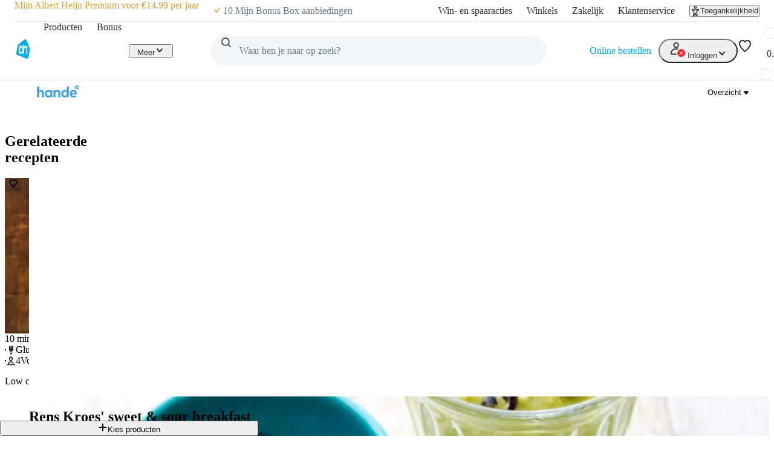

--- FILE ---
content_type: text/css; charset=UTF-8
request_url: https://static.ah.nl/ah-allerhande/_next/static/css/52b48029b79d2276.css
body_size: 614
content:
@layer pantry{.product-card-horizontal-templates_root__bNYr_ div[class*=choose-variant_actionRoot]:not(:has(div[class*=quantity-stepper_root][class*=choose-variant_visible])){width:var(--spacing-core-14);transition:width var(--motion-duration-core-short) ease-out}.product-card-horizontal-templates_root__bNYr_ div[class*=choose-variant_actionRoot]:not(:has(div[class*=quantity-stepper_root][class*=choose-variant_visible])):has(div[class*=choose-variant_actionVariants][class*=choose-variant_visible]){min-width:calc(var(--spacing-core-28)*2)}@media(max-width:400px){.product-card-horizontal-templates_root__bNYr_ div[class*=choose-variant_actionRoot]:not(:has(div[class*=quantity-stepper_root][class*=choose-variant_visible])):has(div[class*=choose-variant_actionVariants][class*=choose-variant_visible]) button{gap:var(--spacing-core-05)}}@media(max-width:500px){.product-card-horizontal-templates_root__bNYr_ div[class*=choose-variant_actionRoot]:not(:has(div[class*=quantity-stepper_root][class*=choose-variant_visible])):has(div[class*=choose-variant_actionVariants][class*=choose-variant_visible]){width:100%;min-width:unset}}@media(min-width:501px){.product-card-horizontal-templates_root__bNYr_ div[class*=hidePrice]{opacity:1;position:relative;max-width:unset;max-height:unset;pointer-events:auto}}.product-card-horizontal-templates_root__bNYr_ .product-card-horizontal-templates_horizontalCardPrice__NqGEo{align-content:flex-end;padding-bottom:var(--spacing-core-05)}.product-card-horizontal-templates_root__bNYr_ .product-card-horizontal-templates_favoriteIcon__FU_6_{position:absolute;left:0;top:var(--spacing-core-4)}.product-card-horizontal-templates_root__bNYr_ .product-card-horizontal-templates_actionPadding__2G_kM{padding:0 var(--spacing-core-4) 0 var(--spacing-core-2)}@media(max-width:999px){.product-card-horizontal-templates_root__bNYr_ .product-card-horizontal-templates_actionPadding__2G_kM{padding:0 var(--spacing-core-2)}}.product-card-horizontal-templates_root__bNYr_ .product-card-horizontal-templates_textContainer__3vjFT{padding:0 var(--spacing-core-4) 0 var(--spacing-core-2)}.product-card-horizontal-templates_root__bNYr_ .product-card-horizontal-templates_additionalAction__Bpnlc{z-index:1}.product-card-vertical-templates_linkContainer__LrMTl{z-index:3}.product-card-vertical-templates_textContainer__q_1jt{padding-top:var(--spacing-core-2);width:calc(100% - var(--sizing-core-14))}.product-card-vertical-templates_textContainer__q_1jt.product-card-vertical-templates_actionWidth__lsONP{width:calc(100% - var(--sizing-core-14) - var(--sizing-core-4))}.product-card-vertical-templates_textContainer__q_1jt.product-card-vertical-templates_withSwapButton__KmBb_{width:calc(100% - var(--sizing-core-14) - var(--sizing-core-16))}.product-card-vertical-templates_action__tL9tY{flex:1 1;z-index:3}.product-card-vertical-templates_action__tL9tY button[class*=quantity-stepper_increaseButton]:after{width:unset;height:unset}.product-card-vertical-templates_additionalAction__k7aqZ{z-index:3}.product-card-vertical-templates_verticalPriceContainer__jPEgf{position:relative;left:unset;padding:var(--spacing-core-1) var(--spacing-core-6) 0 var(--spacing-core-1);display:flex;justify-content:flex-end;flex-direction:column}.product-card-vertical-templates_verticalPriceContainer__jPEgf>div{background-color:rgb(from var(--color-background-primary-default) r g b/50%);padding-top:var(--spacing-core-1);padding-left:var(--spacing-core-1)}}@layer pantry{@media(max-width:699px){.product-card-vertical-templates_action__tL9tY{position:absolute;top:0;right:var(--spacing-core-2)}.product-card-vertical-templates_action__tL9tY:has(div[class*=quantity-stepper_expanded]){width:calc(100% - var(--spacing-core-6))}.product-card-vertical-templates_action__tL9tY.product-card-vertical-templates_chooseVariantNoQuantity__IQ2Vw{right:var(--spacing-core-4);left:var(--spacing-core-4)}.product-card-vertical-templates_verticalPriceContainer__jPEgf{padding:var(--spacing-core-1) var(--spacing-core-4) 0 var(--spacing-core-1)}}}
/*# sourceMappingURL=52b48029b79d2276.css.map*/

--- FILE ---
content_type: text/css; charset=UTF-8
request_url: https://static.ah.nl/ah-allerhande/_next/static/css/2e692f7262ea272a.css
body_size: 282
content:
.member-recipe-placeholder_placeholder__2poEm{display:flex;flex-direction:column;align-items:center;justify-content:stretch;gap:var(--spacing-core-6);margin:var(--spacing-core-20) auto 0;max-width:325px}.member-recipe-placeholder_placeholder__2poEm p{font-size:14px}.member-recipe-placeholder_placeholder__2poEm button{width:100%}.member-recipe-placeholder_icon__uml5h{display:flex;align-items:center;justify-content:center;background-color:#f4f3f3;border-radius:50%;height:var(--sizing-core-12);width:var(--sizing-core-12)}.toolbar-button_button__Gb3sn{background:none;border:none;display:flex;flex-direction:row;gap:var(--spacing-core-1);align-items:center;color:var(--color-foreground-primary-default)}.toolbar-button_button__Gb3sn:hover{cursor:pointer}dialog[open].delete-recipe-modal_modal__OQnt9{display:flex;flex-direction:column;padding:0;width:100%;border-radius:0}@media(max-width:699px){dialog[open].delete-recipe-modal_modal__OQnt9{height:100%}}@media(min-width:700px){dialog[open].delete-recipe-modal_modal__OQnt9{max-width:496px;border-radius:var(--border-radius-core-l)}}@media print{dialog[open].delete-recipe-modal_modal__OQnt9{display:none}}.delete-recipe-modal_modalHeader__ksluW{padding:var(--spacing-core-6)}.delete-recipe-modal_modalContent__ZI8md{flex-grow:1;padding:0 var(--spacing-core-6) var(--spacing-core-6) var(--spacing-core-6)}.delete-recipe-modal_message__lbKjf{margin-bottom:var(--spacing-core-8)}.delete-recipe-modal_actions__bilOa{display:flex;flex-direction:row;gap:var(--spacing-core-4)}.delete-recipe-modal_actions__bilOa>*{flex:1 0}@media(max-width:999px){.delete-recipe-modal_actions__bilOa{flex-direction:column;gap:var(--spacing-core-2)}}
/*# sourceMappingURL=2e692f7262ea272a.css.map*/

--- FILE ---
content_type: application/javascript; charset=UTF-8
request_url: https://static.ah.nl/ah-allerhande/_next/static/chunks/7402-8b7ff92470379adb.js
body_size: 20113
content:
(self.webpackChunk_N_E=self.webpackChunk_N_E||[]).push([[7402],{21514:(t,e,r)=>{"use strict";r.d(e,{Spinner:()=>F});var n={};r.r(n),r.d(n,{assets:()=>s,ddd:()=>f,default:()=>k,fr:()=>u,h:()=>l,ip:()=>c,layers:()=>p,markers:()=>h,meta:()=>y,nm:()=>d,op:()=>m,v:()=>x,w:()=>g});var i={};r.r(i),r.d(i,{assets:()=>v,ddd:()=>E,default:()=>P,fr:()=>_,h:()=>A,ip:()=>w,layers:()=>B,markers:()=>S,meta:()=>O,nm:()=>T,op:()=>L,v:()=>D,w:()=>G});var o=r(55620),a=JSON.parse('{"v":"4.8.0","meta":{"g":"LottieFiles AE 3.5.4","a":"","k":"","d":"","tc":""},"fr":60,"ip":0,"op":149,"w":16,"h":16,"nm":"Spinner w/ Motion Blur","ddd":0,"assets":[],"layers":[{"ddd":0,"ind":1,"ty":4,"nm":"animated progress","sr":1,"ks":{"o":{"a":0,"k":100,"ix":11},"r":{"a":1,"k":[{"i":{"x":[0.35],"y":[1]},"o":{"x":[0.65],"y":[0]},"t":0,"s":[-90]},{"t":150.150390625,"s":[270]}],"ix":10},"p":{"a":0,"k":[8,8,0],"ix":2},"a":{"a":0,"k":[0,0,0],"ix":1},"s":{"a":0,"k":[1.507,1.507,100],"ix":6}},"ao":0,"shapes":[{"ty":"gr","it":[{"d":1,"ty":"el","s":{"a":0,"k":[800,800],"ix":2},"p":{"a":0,"k":[0,0],"ix":3},"nm":"Ellipse Path 1","mn":"ADBE Vector Shape - Ellipse","hd":false},{"ty":"st","c":{"a":0,"k":[0.23137255013,0.623529434204,0.886274516582,1],"ix":3},"o":{"a":0,"k":100,"ix":4},"w":{"a":0,"k":132,"ix":5},"lc":2,"lj":1,"ml":4,"bm":0,"nm":"Stroke 1","mn":"ADBE Vector Graphic - Stroke","hd":false},{"ty":"tr","p":{"a":0,"k":[0,0],"ix":2},"a":{"a":0,"k":[0,0],"ix":1},"s":{"a":0,"k":[100,100],"ix":3},"r":{"a":0,"k":0,"ix":6},"o":{"a":0,"k":100,"ix":7},"sk":{"a":0,"k":0,"ix":4},"sa":{"a":0,"k":0,"ix":5},"nm":"Transform"}],"nm":"Ellipse 1","np":2,"cix":2,"bm":0,"ix":1,"mn":"ADBE Vector Group","hd":false},{"ty":"tm","s":{"a":1,"k":[{"i":{"x":[0.35],"y":[1]},"o":{"x":[0.65],"y":[0]},"t":0,"s":[0.1]},{"i":{"x":[0.35],"y":[1]},"o":{"x":[0.65],"y":[0]},"t":120.119,"s":[100]},{"t":150.150390625,"s":[100]}],"ix":1,"x":"var $bm_rt;\\nvar $bm_rt;\\n$bm_rt = $bm_rt = loopOut();"},"e":{"a":1,"k":[{"i":{"x":[0.35],"y":[1]},"o":{"x":[0.65],"y":[0]},"t":0,"s":[0]},{"i":{"x":[0.35],"y":[1]},"o":{"x":[0.65],"y":[0]},"t":30.029,"s":[0]},{"t":150.150390625,"s":[99.9]}],"ix":2,"x":"var $bm_rt;\\nvar $bm_rt;\\n$bm_rt = $bm_rt = loopOut();"},"o":{"a":0,"k":0,"ix":3},"m":1,"ix":2,"nm":"Trim Paths 1","mn":"ADBE Vector Filter - Trim","hd":false}],"ip":0,"op":150.150390625,"st":0,"bm":0}],"markers":[]}'),s=a.assets,f=a.ddd,u=a.fr,l=a.h,c=a.ip,p=a.layers,h=a.markers,y=a.meta,d=a.nm,m=a.op,x=a.v,g=a.w;let k={assets:s,ddd:f,fr:u,h:l,ip:c,layers:p,markers:h,meta:y,nm:d,op:m,v:x,w:g};var b=JSON.parse('{"v":"4.8.0","meta":{"g":"LottieFiles AE 3.5.4","a":"","k":"","d":"","tc":""},"fr":60,"ip":0,"op":149,"w":24,"h":24,"nm":"Spinner w/ Motion Blur","ddd":0,"assets":[],"layers":[{"ddd":0,"ind":1,"ty":4,"nm":"animated progress","sr":1,"ks":{"o":{"a":0,"k":100,"ix":11},"r":{"a":1,"k":[{"i":{"x":[0.35],"y":[1]},"o":{"x":[0.65],"y":[0]},"t":0,"s":[-90]},{"t":150.150390625,"s":[270]}],"ix":10},"p":{"a":0,"k":[12,12,0],"ix":2},"a":{"a":0,"k":[0,0,0],"ix":1},"s":{"a":0,"k":[2.375,2.375,100],"ix":6}},"ao":0,"shapes":[{"ty":"gr","it":[{"d":1,"ty":"el","s":{"a":0,"k":[800,800],"ix":2},"p":{"a":0,"k":[0,0],"ix":3},"nm":"Ellipse Path 1","mn":"ADBE Vector Shape - Ellipse","hd":false},{"ty":"st","c":{"a":0,"k":[0.23137255013,0.623529434204,0.886274516582,1],"ix":3},"o":{"a":0,"k":100,"ix":4},"w":{"a":0,"k":88,"ix":5},"lc":2,"lj":1,"ml":4,"bm":0,"nm":"Stroke 1","mn":"ADBE Vector Graphic - Stroke","hd":false},{"ty":"tr","p":{"a":0,"k":[0,0],"ix":2},"a":{"a":0,"k":[0,0],"ix":1},"s":{"a":0,"k":[100,100],"ix":3},"r":{"a":0,"k":0,"ix":6},"o":{"a":0,"k":100,"ix":7},"sk":{"a":0,"k":0,"ix":4},"sa":{"a":0,"k":0,"ix":5},"nm":"Transform"}],"nm":"Ellipse 1","np":2,"cix":2,"bm":0,"ix":1,"mn":"ADBE Vector Group","hd":false},{"ty":"tm","s":{"a":1,"k":[{"i":{"x":[0.35],"y":[1]},"o":{"x":[0.65],"y":[0]},"t":0,"s":[0.1]},{"i":{"x":[0.35],"y":[1]},"o":{"x":[0.65],"y":[0]},"t":120.119,"s":[100]},{"t":150.150390625,"s":[100]}],"ix":1,"x":"var $bm_rt;\\nvar $bm_rt;\\n$bm_rt = $bm_rt = loopOut();"},"e":{"a":1,"k":[{"i":{"x":[0.35],"y":[1]},"o":{"x":[0.65],"y":[0]},"t":0,"s":[0]},{"i":{"x":[0.35],"y":[1]},"o":{"x":[0.65],"y":[0]},"t":30.029,"s":[0]},{"t":150.150390625,"s":[99.9]}],"ix":2,"x":"var $bm_rt;\\nvar $bm_rt;\\n$bm_rt = $bm_rt = loopOut();"},"o":{"a":0,"k":0,"ix":3},"m":1,"ix":2,"nm":"Trim Paths 1","mn":"ADBE Vector Filter - Trim","hd":false}],"ip":0,"op":150.150390625,"st":0,"bm":0}],"markers":[]}'),v=b.assets,E=b.ddd,_=b.fr,A=b.h,w=b.ip,B=b.layers,S=b.markers,O=b.meta,T=b.nm,L=b.op,D=b.v,G=b.w;let P={assets:v,ddd:E,fr:_,h:A,ip:w,layers:B,markers:S,meta:O,nm:T,op:L,v:D,w:G};var R=JSON.parse('{"v":"5.5.8","fr":29.9700012207031,"ip":0,"op":42.0000017106951,"w":70,"h":70,"nm":"70x70","ddd":0,"assets":[{"id":"comp_0","layers":[{"ddd":0,"ind":1,"ty":4,"nm":"Basket-handle Outlines 2","sr":1,"ks":{"o":{"a":0,"k":100,"ix":11},"r":{"a":1,"k":[{"i":{"x":[0.39],"y":[1]},"o":{"x":[0.82],"y":[0]},"t":2,"s":[-1]},{"i":{"x":[0.39],"y":[1]},"o":{"x":[0.82],"y":[0]},"t":10,"s":[-16]},{"i":{"x":[0.39],"y":[1]},"o":{"x":[0.82],"y":[0]},"t":17,"s":[-16]},{"i":{"x":[0.39],"y":[1]},"o":{"x":[0.82],"y":[0]},"t":26,"s":[0]},{"i":{"x":[0.39],"y":[1]},"o":{"x":[0.82],"y":[0]},"t":31,"s":[-16]},{"i":{"x":[0.39],"y":[1]},"o":{"x":[0.82],"y":[0]},"t":37,"s":[-16]},{"i":{"x":[0.39],"y":[1]},"o":{"x":[0.82],"y":[0]},"t":53,"s":[-16]},{"i":{"x":[0.39],"y":[1]},"o":{"x":[0.82],"y":[0]},"t":64,"s":[0]},{"i":{"x":[0.39],"y":[1]},"o":{"x":[0.82],"y":[0]},"t":73,"s":[-16]},{"t":84.0000034213901,"s":[0]}],"ix":10},"p":{"a":1,"k":[{"i":{"x":0.667,"y":1},"o":{"x":0.333,"y":0},"t":0,"s":[93.5,116.875,0],"to":[0,0,0],"ti":[0,0,0]},{"i":{"x":0.655,"y":0.13},"o":{"x":0.297,"y":0},"t":10,"s":[93.25,66.5,0],"to":[0,0,0],"ti":[0,0,0]},{"i":{"x":0.667,"y":1},"o":{"x":0.421,"y":0.188},"t":18,"s":[93.25,82.512,0],"to":[0,0,0],"ti":[0,0,0]},{"i":{"x":0.667,"y":1},"o":{"x":0.333,"y":0},"t":21,"s":[93.25,116.5,0],"to":[0,0,0],"ti":[0,0,0]},{"i":{"x":0.655,"y":0.13},"o":{"x":0.297,"y":0},"t":31,"s":[93.25,66.5,0],"to":[0,0,0],"ti":[0,0,0]},{"i":{"x":0.667,"y":1},"o":{"x":0.421,"y":0.188},"t":39,"s":[93.25,82.512,0],"to":[0,0,0],"ti":[0,0,0]},{"i":{"x":0.667,"y":1},"o":{"x":0.333,"y":0},"t":42,"s":[93.25,116.5,0],"to":[0,0,0],"ti":[0,0,0]},{"i":{"x":0.833,"y":0.833},"o":{"x":0.333,"y":0},"t":53,"s":[91.625,58.375,0],"to":[0,0,0],"ti":[0,0,0]},{"i":{"x":0.667,"y":1},"o":{"x":0.167,"y":0.167},"t":63,"s":[91.625,108.5,0],"to":[0,0,0],"ti":[0,0,0]},{"t":73.000002973351,"s":[91.625,58.375,0]}],"ix":2},"a":{"a":0,"k":[99.895,95.766,0],"ix":1},"s":{"a":0,"k":[91.625,91.625,100],"ix":6}},"ao":0,"shapes":[{"ty":"gr","it":[{"ind":0,"ty":"sh","ix":1,"ks":{"a":0,"k":{"i":[[2.259,0],[0,2.21],[-2.259,0],[0,-2.21]],"o":[[-2.259,0],[0,-2.21],[2.259,0],[0,2.21]],"v":[[-26.844,4.001],[-30.935,0],[-26.844,-4.001],[-22.753,0]],"c":true},"ix":2},"nm":"Path 1","mn":"ADBE Vector Shape - Group","hd":false},{"ind":1,"ty":"sh","ix":2,"ks":{"a":0,"k":{"i":[[1.173,0],[0,0],[0,-1.147],[0,0],[-1.173,0],[0,0],[0,1.147],[0,0]],"o":[[0,0],[-1.173,0],[0,0],[0,1.147],[0,0],[1.173,0],[0,0],[0,-1.147]],"v":[[30.6,-5.494],[-30.6,-5.494],[-32.724,-3.416],[-32.724,3.416],[-30.6,5.494],[30.6,5.494],[32.723,3.416],[32.723,-3.416]],"c":true},"ix":2},"nm":"Path 2","mn":"ADBE Vector Shape - Group","hd":false},{"ty":"mm","mm":1,"nm":"Merge Paths 1","mn":"ADBE Vector Filter - Merge","hd":false},{"ty":"fl","c":{"a":0,"k":[0.180000005984,0.19199999641,0.573000021542,1],"ix":4},"o":{"a":0,"k":100,"ix":5},"r":1,"bm":0,"nm":"Fill 1","mn":"ADBE Vector Graphic - Fill","hd":false},{"ty":"tr","p":{"a":0,"k":[125.21,95.511],"ix":2},"a":{"a":0,"k":[0,0],"ix":1},"s":{"a":0,"k":[100,100],"ix":3},"r":{"a":0,"k":0,"ix":6},"o":{"a":0,"k":100,"ix":7},"sk":{"a":0,"k":0,"ix":4},"sa":{"a":0,"k":0,"ix":5},"nm":"Transform"}],"nm":"Group 1","np":4,"cix":2,"bm":0,"ix":1,"mn":"ADBE Vector Group","hd":false}],"ip":0,"op":1500.00006109625,"st":0,"bm":0},{"ddd":0,"ind":2,"ty":4,"nm":"Basket-body Outlines 2","sr":1,"ks":{"o":{"a":0,"k":100,"ix":11},"r":{"a":0,"k":0,"ix":10},"p":{"a":1,"k":[{"i":{"x":0.667,"y":1},"o":{"x":0.333,"y":0},"t":0,"s":[93.5,120.875,0],"to":[0,0,0],"ti":[0,0,0]},{"i":{"x":0.655,"y":0.13},"o":{"x":0.297,"y":0},"t":10,"s":[93.5,70.875,0],"to":[0,0,0],"ti":[0,0,0]},{"i":{"x":0.667,"y":1},"o":{"x":0.421,"y":0.188},"t":18,"s":[93.5,86.887,0],"to":[0,0,0],"ti":[0,0,0]},{"i":{"x":0.667,"y":1},"o":{"x":0.333,"y":0},"t":21,"s":[93.5,120.875,0],"to":[0,0,0],"ti":[0,0,0]},{"i":{"x":0.655,"y":0.13},"o":{"x":0.297,"y":0},"t":31,"s":[93.5,70.875,0],"to":[0,0,0],"ti":[0,0,0]},{"i":{"x":0.667,"y":1},"o":{"x":0.421,"y":0.188},"t":39,"s":[93.5,86.887,0],"to":[0,0,0],"ti":[0,0,0]},{"i":{"x":0.667,"y":1},"o":{"x":0.333,"y":0},"t":42,"s":[93.5,120.875,0],"to":[0,0,0],"ti":[0,0,0]},{"i":{"x":0.833,"y":0.833},"o":{"x":0.333,"y":0},"t":53,"s":[93.5,70.875,0],"to":[0,0,0],"ti":[0,0,0]},{"i":{"x":0.667,"y":1},"o":{"x":0.167,"y":0.167},"t":63,"s":[93.5,120.875,0],"to":[0,0,0],"ti":[0,0,0]},{"t":73.000002973351,"s":[93.5,70.875,0]}],"ix":2},"a":{"a":0,"k":[100,100,0],"ix":1},"s":{"a":0,"k":[91.625,91.625,100],"ix":6}},"ao":0,"shapes":[{"ty":"gr","it":[{"ind":0,"ty":"sh","ix":1,"ks":{"a":0,"k":{"i":[[0,-1.657],[1.657,0],[0,1.657],[-1.657,0]],"o":[[0,1.657],[-1.657,0],[0,-1.657],[1.657,0]],"v":[[3.001,0],[0,3.001],[-3.001,0],[0,-3.001]],"c":true},"ix":2},"nm":"Path 1","mn":"ADBE Vector Shape - Group","hd":false},{"ty":"fl","c":{"a":0,"k":[1,1,1,1],"ix":4},"o":{"a":0,"k":100,"ix":5},"r":1,"bm":0,"nm":"Fill 1","mn":"ADBE Vector Graphic - Fill","hd":false},{"ty":"tr","p":{"a":0,"k":[98.304,95.511],"ix":2},"a":{"a":0,"k":[0,0],"ix":1},"s":{"a":0,"k":[100,100],"ix":3},"r":{"a":0,"k":0,"ix":6},"o":{"a":0,"k":100,"ix":7},"sk":{"a":0,"k":0,"ix":4},"sa":{"a":0,"k":0,"ix":5},"nm":"Transform"}],"nm":"Group 1","np":2,"cix":2,"bm":0,"ix":1,"mn":"ADBE Vector Group","hd":false},{"ty":"gr","it":[{"ind":0,"ty":"sh","ix":1,"ks":{"a":0,"k":{"i":[[2.556,0],[0,0],[0,2.555],[0,0],[-2.556,0],[0,0],[0,-2.556],[0,0]],"o":[[0,0],[-2.556,0],[0,0],[0,-2.556],[0,0],[2.556,0],[0,0],[0,2.555]],"v":[[52.657,6.264],[-52.657,6.264],[-57.304,1.618],[-57.304,-1.617],[-52.657,-6.264],[52.657,-6.264],[57.304,-1.617],[57.304,1.618]],"c":true},"ix":2},"nm":"Path 1","mn":"ADBE Vector Shape - Group","hd":false},{"ty":"fl","c":{"a":0,"k":[0.113999998803,0.556999954523,0.74900004069,1],"ix":4},"o":{"a":0,"k":100,"ix":5},"r":1,"bm":0,"nm":"Fill 1","mn":"ADBE Vector Graphic - Fill","hd":false},{"ty":"tr","p":{"a":0,"k":[99.304,95.635],"ix":2},"a":{"a":0,"k":[0,0],"ix":1},"s":{"a":0,"k":[100,100],"ix":3},"r":{"a":0,"k":0,"ix":6},"o":{"a":0,"k":100,"ix":7},"sk":{"a":0,"k":0,"ix":4},"sa":{"a":0,"k":0,"ix":5},"nm":"Transform"}],"nm":"Group 2","np":2,"cix":2,"bm":0,"ix":2,"mn":"ADBE Vector Group","hd":false},{"ty":"gr","it":[{"ind":0,"ty":"sh","ix":1,"ks":{"a":0,"k":{"i":[[0,0],[1.91,0],[0,0],[0,1.363],[0,0],[-1.91,0],[0,0],[0,-1.363]],"o":[[0,1.363],[0,0],[-1.273,0],[0,0],[0,-1.363],[0,0],[1.273,0],[0,0]],"v":[[24.816,13.635],[21.633,16.363],[16.544,16.363],[13.999,13.635],[17.816,-14.316],[20.999,-17.043],[26.087,-17.043],[28.633,-14.316]],"c":true},"ix":2},"nm":"Path 1","mn":"ADBE Vector Shape - Group","hd":false},{"ind":1,"ty":"sh","ix":2,"ks":{"a":0,"k":{"i":[[0,0],[1.272,0],[0,0],[0,1.363],[0,0],[-1.272,0],[0,0],[0,-1.363]],"o":[[0,1.363],[0,0],[-1.272,0],[0,0],[0,-1.363],[0,0],[1.272,0],[0,0]],"v":[[3.818,13.635],[1.273,16.363],[-3.818,16.363],[-6.363,13.635],[-6.363,-14.316],[-3.818,-17.043],[1.273,-17.043],[3.818,-14.316]],"c":true},"ix":2},"nm":"Path 2","mn":"ADBE Vector Shape - Group","hd":false},{"ind":2,"ty":"sh","ix":3,"ks":{"a":0,"k":{"i":[[1.273,0],[0,0],[0.636,1.363],[0,0],[-1.909,0],[0,0],[-0.637,-1.363],[0,0]],"o":[[0,0],[-1.273,0],[0,0],[0,-1.363],[0,0],[1.273,0],[0,0],[0,1.363]],"v":[[-19.089,16.363],[-24.179,16.363],[-27.361,13.635],[-31.178,-14.316],[-28.633,-17.043],[-23.543,-17.043],[-20.361,-14.316],[-16.544,13.635]],"c":true},"ix":2},"nm":"Path 3","mn":"ADBE Vector Shape - Group","hd":false},{"ind":3,"ty":"sh","ix":4,"ks":{"a":0,"k":{"i":[[0,0],[0,0],[-5.091,0],[0,0],[-0.637,5.455],[0,0]],"o":[[0,0],[0.636,5.455],[0,0],[5.09,0],[0,0],[0,0]],"v":[[-52.176,-27.951],[-45.812,18.407],[-35.632,27.951],[35.632,27.951],[45.813,18.407],[52.175,-27.951]],"c":false},"ix":2},"nm":"Path 4","mn":"ADBE Vector Shape - Group","hd":false},{"ty":"mm","mm":1,"nm":"Merge Paths 1","mn":"ADBE Vector Filter - Merge","hd":false},{"ty":"fl","c":{"a":0,"k":[0.231000010173,0.62400004069,0.885999971278,1],"ix":4},"o":{"a":0,"k":100,"ix":5},"r":1,"bm":0,"nm":"Fill 1","mn":"ADBE Vector Graphic - Fill","hd":false},{"ty":"tr","p":{"a":0,"k":[99.304,128.7],"ix":2},"a":{"a":0,"k":[0,0],"ix":1},"s":{"a":0,"k":[100,100],"ix":3},"r":{"a":0,"k":0,"ix":6},"o":{"a":0,"k":100,"ix":7},"sk":{"a":0,"k":0,"ix":4},"sa":{"a":0,"k":0,"ix":5},"nm":"Transform"}],"nm":"Group 3","np":6,"cix":2,"bm":0,"ix":3,"mn":"ADBE Vector Group","hd":false}],"ip":0,"op":1500.00006109625,"st":0,"bm":0},{"ddd":0,"ind":3,"ty":4,"nm":"product-apple Outlines 2","sr":1,"ks":{"o":{"a":0,"k":100,"ix":11},"r":{"a":1,"k":[{"i":{"x":[0.34],"y":[1]},"o":{"x":[0.66],"y":[0]},"t":2,"s":[0]},{"i":{"x":[0.34],"y":[1]},"o":{"x":[0.66],"y":[0]},"t":11,"s":[15]},{"i":{"x":[0.34],"y":[1]},"o":{"x":[0.66],"y":[0]},"t":22,"s":[15.1]},{"t":37.0000015070409,"s":[-9.9]}],"ix":10},"p":{"a":1,"k":[{"i":{"x":0.33,"y":1},"o":{"x":0.333,"y":0},"t":4,"s":[115,130.875,0],"to":[0,0,0],"ti":[0,0,0]},{"i":{"x":0.667,"y":1},"o":{"x":0.67,"y":0},"t":13,"s":[115,56.887,0],"to":[0,0,0],"ti":[0,0,0]},{"i":{"x":0.33,"y":1},"o":{"x":0.333,"y":0},"t":24,"s":[115,130.875,0],"to":[0,0,0],"ti":[0,0,0]},{"i":{"x":0.651,"y":1},"o":{"x":0.67,"y":0},"t":34,"s":[115,50.875,0],"to":[0,0,0],"ti":[0,0,0]},{"t":42.0000017106951,"s":[115,120.875,0]}],"ix":2},"a":{"a":0,"k":[124.011,133.288,0],"ix":1},"s":{"a":0,"k":[91.625,91.625,100],"ix":6}},"ao":0,"shapes":[{"ty":"gr","it":[{"ind":0,"ty":"sh","ix":1,"ks":{"a":0,"k":{"i":[[0,0],[-4.777,1.883],[-3.116,-3.139],[2.908,-9.413],[3.322,-1.046],[0,0],[3.323,0],[4.362,12.552],[-0.832,1.255],[-2.915,0],[-2.493,-0.209]],"o":[[0,0],[4.777,-1.883],[3.555,3.581],[-2.908,9.413],[-3.324,1.046],[0,0],[-3.324,0],[-4.361,-12.551],[0.83,-1.256],[3.532,0],[0,0]],"v":[[1.765,-15.789],[8,-16.634],[18.173,-15.789],[21.496,4.92],[10.697,17.681],[1.765,17.053],[-3.634,18.936],[-20.043,5.129],[-17.757,-14.952],[-11.741,-18.936],[0.312,-15.789]],"c":true},"ix":2},"nm":"Path 1","mn":"ADBE Vector Shape - Group","hd":false},{"ty":"fl","c":{"a":0,"k":[1,0,0.313999998803,1],"ix":4},"o":{"a":0,"k":100,"ix":5},"r":1,"bm":0,"nm":"Fill 1","mn":"ADBE Vector Graphic - Fill","hd":false},{"ty":"tr","p":{"a":0,"k":[124.267,136.064],"ix":2},"a":{"a":0,"k":[0,0],"ix":1},"s":{"a":0,"k":[100,100],"ix":3},"r":{"a":0,"k":0,"ix":6},"o":{"a":0,"k":100,"ix":7},"sk":{"a":0,"k":0,"ix":4},"sa":{"a":0,"k":0,"ix":5},"nm":"Transform"}],"nm":"Group 1","np":2,"cix":2,"bm":0,"ix":1,"mn":"ADBE Vector Group","hd":false},{"ty":"gr","it":[{"ind":0,"ty":"sh","ix":1,"ks":{"a":0,"k":{"i":[[-0.458,1.032],[0,1.826],[0,0],[0,0],[-0.228,-0.774],[0,0]],"o":[[0,0],[0,-1.032],[0,0],[0,0],[0.23,0.775],[0,0]],"v":[[1.145,4.259],[1.603,-4.259],[1.145,-5.291],[-0.917,-5.291],[-1.374,-4.259],[-0.458,4.259]],"c":true},"ix":2},"nm":"Path 1","mn":"ADBE Vector Shape - Group","hd":false},{"ty":"fl","c":{"a":0,"k":[0.642999985639,0.528999956916,0.486000001197,1],"ix":4},"o":{"a":0,"k":100,"ix":5},"r":1,"bm":0,"nm":"Fill 1","mn":"ADBE Vector Graphic - Fill","hd":false},{"ty":"tr","p":{"a":0,"k":[124.784,117.172],"ix":2},"a":{"a":0,"k":[0,0],"ix":1},"s":{"a":0,"k":[100,100],"ix":3},"r":{"a":0,"k":0,"ix":6},"o":{"a":0,"k":100,"ix":7},"sk":{"a":0,"k":0,"ix":4},"sa":{"a":0,"k":0,"ix":5},"nm":"Transform"}],"nm":"Group 2","np":2,"cix":2,"bm":0,"ix":2,"mn":"ADBE Vector Group","hd":false},{"ty":"gr","it":[{"ind":0,"ty":"sh","ix":1,"ks":{"a":0,"k":{"i":[[0,0],[-0.685,-0.056],[-2.198,1.289],[-0.705,0.152],[-0.498,0.379],[0,0],[1.948,-1.1],[3.048,1.724],[0.041,-0.417]],"o":[[0.021,-0.209],[0.061,-0.626],[2.197,-1.289],[0.705,-0.151],[0.497,-0.379],[0,0],[-1.949,1.098],[-0.477,0.171],[-0.187,-0.436]],"v":[[-6.965,2.674],[-5.492,1.745],[-2.57,-2.216],[3.689,-2.748],[6.758,-3.544],[6.695,-2.919],[2.281,2.18],[-5.079,2.199],[-7.068,3.716]],"c":true},"ix":2},"nm":"Path 1","mn":"ADBE Vector Shape - Group","hd":false},{"ty":"fl","c":{"a":0,"k":[0.071000005685,0.722000002394,0.442999985639,1],"ix":4},"o":{"a":0,"k":100,"ix":5},"r":1,"bm":0,"nm":"Fill 1","mn":"ADBE Vector Graphic - Fill","hd":false},{"ty":"tr","p":{"a":0,"k":[131.657,115.154],"ix":2},"a":{"a":0,"k":[0,0],"ix":1},"s":{"a":0,"k":[100,100],"ix":3},"r":{"a":0,"k":0,"ix":6},"o":{"a":0,"k":100,"ix":7},"sk":{"a":0,"k":0,"ix":4},"sa":{"a":0,"k":0,"ix":5},"nm":"Transform"}],"nm":"Group 3","np":2,"cix":2,"bm":0,"ix":3,"mn":"ADBE Vector Group","hd":false}],"ip":0,"op":1500.00006109625,"st":0,"bm":0},{"ddd":0,"ind":4,"ty":4,"nm":"Shape Layer 1","sr":1,"ks":{"o":{"a":0,"k":63,"ix":11},"r":{"a":0,"k":0,"ix":10},"p":{"a":0,"k":[92.5,138,0],"ix":2},"a":{"a":0,"k":[0,0,0],"ix":1},"s":{"a":1,"k":[{"i":{"x":[0.833,0.833,0.833],"y":[0.833,0.833,0.833]},"o":{"x":[0.167,0.167,0.167],"y":[0.167,0.167,0.167]},"t":0,"s":[98.37,100,100]},{"i":{"x":[0.833,0.833,0.833],"y":[0.833,0.833,0.833]},"o":{"x":[0.167,0.167,0.167],"y":[0.167,0.167,0.167]},"t":9,"s":[73.63,100,100]},{"i":{"x":[0.833,0.833,0.833],"y":[0.833,0.833,0.833]},"o":{"x":[0.167,0.167,0.167],"y":[0.167,0.167,0.167]},"t":12,"s":[73.63,100,100]},{"i":{"x":[0.833,0.833,0.833],"y":[0.833,0.833,0.833]},"o":{"x":[0.167,0.167,0.167],"y":[0.167,0.167,0.167]},"t":21,"s":[98.37,100,100]},{"i":{"x":[0.833,0.833,0.833],"y":[0.833,0.833,0.833]},"o":{"x":[0.167,0.167,0.167],"y":[0.167,0.167,0.167]},"t":29,"s":[73.63,100,100]},{"i":{"x":[0.833,0.833,0.833],"y":[0.833,0.833,0.833]},"o":{"x":[0.167,0.167,0.167],"y":[0.167,0.167,0.167]},"t":32,"s":[73.63,100,100]},{"i":{"x":[0.833,0.833,0.833],"y":[0.833,0.833,0.833]},"o":{"x":[0.167,0.167,0.167],"y":[0.167,0.167,0.167]},"t":42,"s":[98.37,100,100]},{"i":{"x":[0.833,0.833,0.833],"y":[0.833,0.833,0.833]},"o":{"x":[0.167,0.167,0.167],"y":[0.167,0.167,0.167]},"t":51,"s":[73.63,100,100]},{"i":{"x":[0.833,0.833,0.833],"y":[0.833,0.833,0.833]},"o":{"x":[0.167,0.167,0.167],"y":[0.167,0.167,0.167]},"t":54,"s":[73.63,100,100]},{"i":{"x":[0.833,0.833,0.833],"y":[0.833,0.833,0.833]},"o":{"x":[0.167,0.167,0.167],"y":[0.167,0.167,0.167]},"t":63,"s":[88.37,100,100]},{"t":111.000004521123,"s":[85.362,113.688,100]}],"ix":6}},"ao":0,"shapes":[{"ty":"gr","it":[{"d":1,"ty":"el","s":{"a":0,"k":[90.5,9],"ix":2},"p":{"a":0,"k":[0,0],"ix":3},"nm":"Ellipse Path 1","mn":"ADBE Vector Shape - Ellipse","hd":false},{"ty":"st","c":{"a":0,"k":[0.249662990196,0.138488993925,0.138488993925,1],"ix":3},"o":{"a":0,"k":100,"ix":4},"w":{"a":0,"k":0,"ix":5},"lc":1,"lj":1,"ml":4,"bm":0,"nm":"Stroke 1","mn":"ADBE Vector Graphic - Stroke","hd":false},{"ty":"fl","c":{"a":0,"k":[0.654901960784,0.654901960784,0.654901960784,1],"ix":4},"o":{"a":0,"k":100,"ix":5},"r":1,"bm":0,"nm":"Fill 1","mn":"ADBE Vector Graphic - Fill","hd":false},{"ty":"tr","p":{"a":0,"k":[0.75,35.5],"ix":2},"a":{"a":0,"k":[0,0],"ix":1},"s":{"a":0,"k":[100,100],"ix":3},"r":{"a":0,"k":0,"ix":6},"o":{"a":0,"k":100,"ix":7},"sk":{"a":0,"k":0,"ix":4},"sa":{"a":0,"k":0,"ix":5},"nm":"Transform"}],"nm":"Ellipse 1","np":3,"cix":2,"bm":0,"ix":1,"mn":"ADBE Vector Group","hd":false}],"ip":-22.0000008960784,"op":1500.00006109625,"st":0,"bm":0},{"ddd":0,"ind":5,"ty":4,"nm":"ah-milk Outlines","sr":1,"ks":{"o":{"a":0,"k":100,"ix":11},"r":{"a":1,"k":[{"i":{"x":[0.667],"y":[1]},"o":{"x":[0.333],"y":[0]},"t":0,"s":[-2]},{"i":{"x":[0.667],"y":[1]},"o":{"x":[0.333],"y":[0]},"t":11,"s":[-7]},{"i":{"x":[0.667],"y":[1]},"o":{"x":[0.333],"y":[0]},"t":21,"s":[-2]},{"i":{"x":[0.667],"y":[1]},"o":{"x":[0.333],"y":[0]},"t":32,"s":[4]},{"t":42.0000017106951,"s":[-2]}],"ix":10},"p":{"a":1,"k":[{"i":{"x":0.34,"y":1},"o":{"x":0.333,"y":0},"t":3,"s":[71.5,118.375,0],"to":[0,0,0],"ti":[0,0,0]},{"i":{"x":0.667,"y":1},"o":{"x":0.66,"y":0},"t":12.389,"s":[71.5,48.375,0],"to":[0,0,0],"ti":[0,0,0]},{"i":{"x":0.36,"y":1},"o":{"x":0.333,"y":0},"t":24,"s":[71.5,118.375,0],"to":[0,0,0],"ti":[0,0,0]},{"i":{"x":0.833,"y":1},"o":{"x":0.64,"y":0},"t":34,"s":[71.5,53.117,0],"to":[0,0,0],"ti":[0,0,0]},{"t":42.0000017106951,"s":[71.5,118.375,0]}],"ix":2},"a":{"a":0,"k":[100,100,0],"ix":1},"s":{"a":0,"k":[48.194,48.194,100],"ix":6}},"ao":0,"shapes":[{"ty":"gr","it":[{"ind":0,"ty":"sh","ix":1,"ks":{"a":0,"k":{"i":[[0.848,0.283],[0.17,-0.395],[0,-1.809],[-0.622,-0.453],[0,-0.113],[-0.339,0.282],[-0.904,1.187],[0.678,0.961]],"o":[[-0.452,-0.056],[-0.509,1.64],[0.112,0.792],[0.057,0.056],[0.509,0.056],[1.243,-0.961],[-0.565,-1.018],[-0.509,-0.565]],"v":[[-4.975,-3.081],[-6.049,-2.516],[-6.331,2.967],[-5.654,5.06],[-5.484,5.173],[-4.184,4.833],[-1.245,1.385],[-3.11,-1.497]],"c":true},"ix":2},"nm":"Path 1","mn":"ADBE Vector Shape - Group","hd":false},{"ind":1,"ty":"sh","ix":2,"ks":{"a":0,"k":{"i":[[0,0],[-0.961,0.678],[-1.018,-0.509],[-0.114,-1.356],[0,0],[0,0],[0,0],[0.396,0.169],[0.339,-0.339],[0,0],[0,0],[0,0],[0,0],[0.621,-0.566],[1.188,0.169],[0.282,0.17],[0.114,3.222],[-1.3,0.678],[0,0],[-0.282,0],[-0.284,0],[-0.282,0],[-0.904,-1.13],[-0.227,-0.282],[0,0],[0,0],[0,0],[0,0]],"o":[[0.679,-0.791],[0.961,-0.565],[1.187,0.565],[0,0],[0,0],[0,0],[0,-0.453],[-0.508,-0.113],[0,0],[0,0],[0,0],[0,0],[-0.622,0.678],[-0.792,0.678],[-0.282,-0.113],[-3.108,-1.413],[0.114,-1.47],[0,0],[0.282,-0.056],[0.227,-0.057],[0.225,-0.113],[1.47,0.226],[0.169,0.283],[0,0],[0,0],[0,0],[0,0],[0,0]],"v":[[1.807,-2.458],[4.238,-5.171],[7.574,-5.454],[9.665,-2.402],[9.665,7.829],[7.121,7.829],[7.121,-1.949],[6.387,-2.91],[5.087,-2.458],[1.807,1.499],[1.807,7.773],[-0.736,7.773],[-0.736,4.947],[-2.601,6.982],[-5.654,7.773],[-6.558,7.49],[-8.819,-1.384],[-7.067,-5.171],[-7.067,-5.229],[-6.276,-5.51],[-5.54,-5.624],[-4.693,-5.68],[-1.245,-3.193],[-0.679,-2.402],[-0.622,-2.458],[-0.622,-4.493],[1.977,-7.941],[1.977,-2.458]],"c":true},"ix":2},"nm":"Path 2","mn":"ADBE Vector Shape - Group","hd":false},{"ty":"fl","c":{"a":0,"k":[1,1,1,1],"ix":4},"o":{"a":0,"k":100,"ix":5},"r":1,"bm":0,"nm":"Fill 1","mn":"ADBE Vector Graphic - Fill","hd":false},{"ty":"tr","p":{"a":0,"k":[98.611,67.065],"ix":2},"a":{"a":0,"k":[0,0],"ix":1},"s":{"a":0,"k":[100,100],"ix":3},"r":{"a":0,"k":0,"ix":6},"o":{"a":0,"k":100,"ix":7},"sk":{"a":0,"k":0,"ix":4},"sa":{"a":0,"k":0,"ix":5},"nm":"Transform"}],"nm":"Group 1","np":3,"cix":2,"bm":0,"ix":1,"mn":"ADBE Vector Group","hd":false},{"ty":"gr","it":[{"ind":0,"ty":"sh","ix":1,"ks":{"a":0,"k":{"i":[[0,0],[1.978,3.674],[0.679,0.226],[1.187,-0.622],[0,0],[0.566,-1.978],[0,0],[-1.865,-0.565],[0,0],[-1.865,-0.509],[0,0],[-0.565,1.922]],"o":[[0,0],[-0.622,-1.13],[-0.678,-0.169],[-3.674,2.034],[0,0],[-0.565,1.922],[0,0],[1.865,0.566],[0,0],[1.865,0.565],[0,0],[0.565,-1.922]],"v":[[13.736,-2.544],[7.575,-13.735],[5.596,-15.658],[2.883,-15.091],[-8.31,-8.93],[-11.532,-5.822],[-15.036,6.161],[-13.51,8.931],[-2.488,12.097],[8.536,15.262],[11.305,13.736],[14.81,1.753]],"c":true},"ix":2},"nm":"Path 1","mn":"ADBE Vector Shape - Group","hd":false},{"ty":"st","c":{"a":0,"k":[1,1,1,1],"ix":3},"o":{"a":0,"k":100,"ix":4},"w":{"a":0,"k":0.5,"ix":5},"lc":1,"lj":1,"ml":10,"bm":0,"nm":"Stroke 1","mn":"ADBE Vector Graphic - Stroke","hd":false},{"ty":"tr","p":{"a":0,"k":[99.072,67.194],"ix":2},"a":{"a":0,"k":[0,0],"ix":1},"s":{"a":0,"k":[100,100],"ix":3},"r":{"a":0,"k":0,"ix":6},"o":{"a":0,"k":100,"ix":7},"sk":{"a":0,"k":0,"ix":4},"sa":{"a":0,"k":0,"ix":5},"nm":"Transform"}],"nm":"Group 2","np":2,"cix":2,"bm":0,"ix":2,"mn":"ADBE Vector Group","hd":false},{"ty":"gr","it":[{"ind":0,"ty":"sh","ix":1,"ks":{"a":0,"k":{"i":[[0,0],[1.978,3.674],[0.679,0.226],[1.187,-0.622],[0,0],[0.566,-1.978],[0,0],[-1.865,-0.565],[0,0],[-1.865,-0.509],[0,0],[-0.565,1.922]],"o":[[0,0],[-0.622,-1.13],[-0.678,-0.169],[-3.674,2.034],[0,0],[-0.565,1.922],[0,0],[1.865,0.566],[0,0],[1.865,0.565],[0,0],[0.565,-1.922]],"v":[[13.736,-2.544],[7.575,-13.735],[5.596,-15.658],[2.883,-15.091],[-8.31,-8.93],[-11.532,-5.822],[-15.036,6.161],[-13.51,8.931],[-2.488,12.097],[8.536,15.262],[11.305,13.736],[14.81,1.753]],"c":true},"ix":2},"nm":"Path 1","mn":"ADBE Vector Shape - Group","hd":false},{"ty":"fl","c":{"a":0,"k":[0.090000002992,0.620000023935,0.855000035903,1],"ix":4},"o":{"a":0,"k":100,"ix":5},"r":1,"bm":0,"nm":"Fill 1","mn":"ADBE Vector Graphic - Fill","hd":false},{"ty":"tr","p":{"a":0,"k":[99.072,67.194],"ix":2},"a":{"a":0,"k":[0,0],"ix":1},"s":{"a":0,"k":[100,100],"ix":3},"r":{"a":0,"k":0,"ix":6},"o":{"a":0,"k":100,"ix":7},"sk":{"a":0,"k":0,"ix":4},"sa":{"a":0,"k":0,"ix":5},"nm":"Transform"}],"nm":"Group 3","np":2,"cix":2,"bm":0,"ix":3,"mn":"ADBE Vector Group","hd":false},{"ty":"gr","it":[{"ind":0,"ty":"sh","ix":1,"ks":{"a":0,"k":{"i":[[0,-3.862],[4.965,0],[0,3.862],[-4.965,0]],"o":[[0,3.862],[-4.965,0],[0,-3.862],[4.965,0]],"v":[[8.99,0],[0,6.992],[-8.99,0],[0,-6.992]],"c":true},"ix":2},"nm":"Path 1","mn":"ADBE Vector Shape - Group","hd":false},{"ty":"fl","c":{"a":0,"k":[1,1,1,1],"ix":4},"o":{"a":0,"k":100,"ix":5},"r":1,"bm":0,"nm":"Fill 1","mn":"ADBE Vector Graphic - Fill","hd":false},{"ty":"tr","p":{"a":0,"k":[100,32.756],"ix":2},"a":{"a":0,"k":[0,0],"ix":1},"s":{"a":0,"k":[100,100],"ix":3},"r":{"a":0,"k":0,"ix":6},"o":{"a":0,"k":100,"ix":7},"sk":{"a":0,"k":0,"ix":4},"sa":{"a":0,"k":0,"ix":5},"nm":"Transform"}],"nm":"Group 4","np":2,"cix":2,"bm":0,"ix":4,"mn":"ADBE Vector Group","hd":false},{"ty":"gr","it":[{"ind":0,"ty":"sh","ix":1,"ks":{"a":0,"k":{"i":[[0,-0.269],[4.965,0],[0,3.862],[-0.037,0.258],[-4.622,0],[-0.506,-3.488]],"o":[[0,3.862],[-4.965,0],[0,-0.267],[0.504,-3.491],[4.62,0],[0.038,0.26]],"v":[[8.99,0],[0,6.992],[-8.99,0],[-8.934,-2.896],[0,-6.992],[8.932,-2.896]],"c":true},"ix":2},"nm":"Path 1","mn":"ADBE Vector Shape - Group","hd":false},{"ty":"fl","c":{"a":0,"k":[0.819999964097,0.819999964097,0.819999964097,1],"ix":4},"o":{"a":0,"k":100,"ix":5},"r":1,"bm":0,"nm":"Fill 1","mn":"ADBE Vector Graphic - Fill","hd":false},{"ty":"tr","p":{"a":0,"k":[100,35.134],"ix":2},"a":{"a":0,"k":[0,0],"ix":1},"s":{"a":0,"k":[100,100],"ix":3},"r":{"a":0,"k":0,"ix":6},"o":{"a":0,"k":100,"ix":7},"sk":{"a":0,"k":0,"ix":4},"sa":{"a":0,"k":0,"ix":5},"nm":"Transform"}],"nm":"Group 5","np":2,"cix":2,"bm":0,"ix":5,"mn":"ADBE Vector Group","hd":false},{"ty":"gr","it":[{"ind":0,"ty":"sh","ix":1,"ks":{"a":0,"k":{"i":[[0,0],[0,0],[0,0],[0,0]],"o":[[0,0],[0,0],[0,0],[0,0]],"v":[[25.23,-9.425],[-25.23,-9.415],[-29,9.425],[29,9.425]],"c":true},"ix":2},"nm":"Path 1","mn":"ADBE Vector Shape - Group","hd":false},{"ty":"fl","c":{"a":0,"k":[0.008000000785,0.008000000785,0.008000000785,1],"ix":4},"o":{"a":0,"k":100,"ix":5},"r":1,"bm":0,"nm":"Fill 1","mn":"ADBE Vector Graphic - Fill","hd":false},{"ty":"tr","p":{"a":0,"k":[100,35.765],"ix":2},"a":{"a":0,"k":[0,0],"ix":1},"s":{"a":0,"k":[100,100],"ix":3},"r":{"a":0,"k":0,"ix":6},"o":{"a":0,"k":11,"ix":7},"sk":{"a":0,"k":0,"ix":4},"sa":{"a":0,"k":0,"ix":5},"nm":"Transform"}],"nm":"Group 6","np":2,"cix":2,"bm":0,"ix":6,"mn":"ADBE Vector Group","hd":false},{"ty":"gr","it":[{"ind":0,"ty":"sh","ix":1,"ks":{"a":0,"k":{"i":[[1.914,0],[0,0],[0,2.108],[0,0],[0,0],[-1.915,0],[0,0],[0,-2.108],[0,0],[0,0]],"o":[[0,0],[-1.914,0],[0,0],[0,0],[0,-2.108],[0,0],[1.914,0],[0,0],[0,0],[0,2.108]],"v":[[20.735,30.015],[-20.735,30.015],[-24.215,26.183],[-24.215,-16.285],[-22.475,-26.183],[-18.994,-30.015],[19.285,-30.015],[22.765,-26.183],[24.215,-16.285],[24.215,26.183]],"c":true},"ix":2},"nm":"Path 1","mn":"ADBE Vector Shape - Group","hd":false},{"ty":"fl","c":{"a":0,"k":[1,1,1,1],"ix":4},"o":{"a":0,"k":100,"ix":5},"r":1,"bm":0,"nm":"Fill 1","mn":"ADBE Vector Graphic - Fill","hd":false},{"ty":"tr","p":{"a":0,"k":[99.855,62.155],"ix":2},"a":{"a":0,"k":[0,0],"ix":1},"s":{"a":0,"k":[100,100],"ix":3},"r":{"a":0,"k":0,"ix":6},"o":{"a":0,"k":100,"ix":7},"sk":{"a":0,"k":0,"ix":4},"sa":{"a":0,"k":0,"ix":5},"nm":"Transform"}],"nm":"Group 7","np":2,"cix":2,"bm":0,"ix":7,"mn":"ADBE Vector Group","hd":false},{"ty":"gr","it":[{"ind":0,"ty":"sh","ix":1,"ks":{"a":0,"k":{"i":[[0,0],[0,0],[0,0],[0,0],[0,0],[-3.262,0],[0,0],[0,0],[0,0],[0,0]],"o":[[0,0],[0,0],[0,0],[0,0],[0,0],[0,0],[4.639,0],[0,0],[0,0],[0,0]],"v":[[29,79.5],[-29,79.5],[-29,-47.31],[-25.23,-66.16],[-25.23,-76.6],[-21.531,-79.5],[20.591,-79.5],[24.94,-76.31],[25.23,-66.16],[29,-47.31]],"c":true},"ix":2},"nm":"Path 1","mn":"ADBE Vector Shape - Group","hd":false},{"ty":"fl","c":{"a":0,"k":[0.156999999402,0.651000019148,0.071000005685,1],"ix":4},"o":{"a":0,"k":100,"ix":5},"r":1,"bm":0,"nm":"Fill 1","mn":"ADBE Vector Graphic - Fill","hd":false},{"ty":"tr","p":{"a":0,"k":[100,92.5],"ix":2},"a":{"a":0,"k":[0,0],"ix":1},"s":{"a":0,"k":[100,100],"ix":3},"r":{"a":0,"k":0,"ix":6},"o":{"a":0,"k":100,"ix":7},"sk":{"a":0,"k":0,"ix":4},"sa":{"a":0,"k":0,"ix":5},"nm":"Transform"}],"nm":"Group 8","np":2,"cix":2,"bm":0,"ix":8,"mn":"ADBE Vector Group","hd":false}],"ip":0,"op":1500.00006109625,"st":0,"bm":0}]}],"layers":[{"ddd":0,"ind":1,"ty":0,"nm":"Comp 3","refId":"comp_0","sr":1,"ks":{"o":{"a":0,"k":100,"ix":11},"r":{"a":0,"k":0,"ix":10},"p":{"a":0,"k":[35,38,0],"ix":2},"a":{"a":0,"k":[95,100,0],"ix":1},"s":{"a":0,"k":[40,40,100],"ix":6}},"ao":0,"w":190,"h":200,"ip":0,"op":44.0000017921567,"st":0,"bm":0}],"markers":[]}');R.assets,R.ddd,R.fr,R.h,R.ip,R.layers,R.markers,R.nm,R.op,R.v,R.w;var j=r(36098);let C=()=>(0,o.jsx)(j,{loop:!0,play:!0,animationData:n}),N=()=>(0,o.jsx)(j,{loop:!0,play:!0,animationData:i});var I=r(61167),U=r(70844);let V={regular:"",small:U.small};var M=r(33783);let F=({className:t,size:e=M.o.regular,...r})=>{let n=(0,I.A)(U.root,V[e],t);return(0,o.jsx)("div",{className:n,...r,children:e===M.o.regular?(0,o.jsx)(C,{}):(0,o.jsx)(N,{})})}},24406:(t,e,r)=>{"use strict";r.d(e,{D:()=>i});var n=r(55620);let i=({size:t=24,...e})=>(0,n.jsxs)("svg",{xmlns:"http://www.w3.org/2000/svg",viewBox:"0 0 24 24",height:t,width:t,fill:"currentColor",...e,children:[(0,n.jsx)("path",{d:"M22 5v14H2V5zM2 3a2 2 0 0 0-2 2v14a2 2 0 0 0 2 2h20a2 2 0 0 0 2-2V5a2 2 0 0 0-2-2z"}),(0,n.jsx)("path",{d:"M7.364 9.067.406 18.793l1.626 1.164L8.17 11.38a1 1 0 0 1 1.632.009l1.069 1.526a2 2 0 0 0 3.266.016l.119-.167a1 1 0 0 1 1.602-.033l5.354 6.883 1.578-1.228-6.176-7.941a2 2 0 0 0-3.206.065l-.077.107a1 1 0 0 1-1.633-.008L10.63 9.084a2 2 0 0 0-3.266-.017"})]})},27063:(t,e,r)=>{"use strict";Object.defineProperty(e,"__esModule",{value:!0});var n={default:function(){return x},useLinkStatus:function(){return k}};for(var i in n)Object.defineProperty(e,i,{enumerable:!0,get:n[i]});let o=r(23921),a=r(55620),s=o._(r(26440)),f=r(96658),u=r(24124),l=r(43071),c=r(51756),p=r(55814);r(18377);let h=r(95),y=r(48251),d=r(58698);function m(t){return"string"==typeof t?t:(0,f.formatUrl)(t)}function x(t){var e;let n,i,o,[f,x]=(0,s.useOptimistic)(h.IDLE_LINK_STATUS),k=(0,s.useRef)(null),{href:b,as:v,children:E,prefetch:_=null,passHref:A,replace:w,shallow:B,scroll:S,onClick:O,onMouseEnter:T,onTouchStart:L,legacyBehavior:D=!1,onNavigate:G,ref:P,unstable_dynamicOnHover:R,...j}=t;n=E,D&&("string"==typeof n||"number"==typeof n)&&(n=(0,a.jsx)("a",{children:n}));let C=s.default.useContext(u.AppRouterContext),N=!1!==_,I=!1!==_?null===(e=_)||"auto"===e?d.FetchStrategy.PPR:d.FetchStrategy.Full:d.FetchStrategy.PPR,{href:U,as:V}=s.default.useMemo(()=>{let t=m(b);return{href:t,as:v?m(v):t}},[b,v]);if(D){if(n?.$$typeof===Symbol.for("react.lazy"))throw Object.defineProperty(Error("`<Link legacyBehavior>` received a direct child that is either a Server Component, or JSX that was loaded with React.lazy(). This is not supported. Either remove legacyBehavior, or make the direct child a Client Component that renders the Link's `<a>` tag."),"__NEXT_ERROR_CODE",{value:"E863",enumerable:!1,configurable:!0});i=s.default.Children.only(n)}let M=D?i&&"object"==typeof i&&i.ref:P,F=s.default.useCallback(t=>(null!==C&&(k.current=(0,h.mountLinkInstance)(t,U,C,I,N,x)),()=>{k.current&&((0,h.unmountLinkForCurrentNavigation)(k.current),k.current=null),(0,h.unmountPrefetchableInstance)(t)}),[N,U,C,I,x]),$={ref:(0,l.useMergedRef)(F,M),onClick(t){D||"function"!=typeof O||O(t),D&&i.props&&"function"==typeof i.props.onClick&&i.props.onClick(t),!C||t.defaultPrevented||function(t,e,n,i,o,a,f){{let u,{nodeName:l}=t.currentTarget;if("A"===l.toUpperCase()&&((u=t.currentTarget.getAttribute("target"))&&"_self"!==u||t.metaKey||t.ctrlKey||t.shiftKey||t.altKey||t.nativeEvent&&2===t.nativeEvent.which)||t.currentTarget.hasAttribute("download"))return;if(!(0,y.isLocalURL)(e)){o&&(t.preventDefault(),location.replace(e));return}if(t.preventDefault(),f){let t=!1;if(f({preventDefault:()=>{t=!0}}),t)return}let{dispatchNavigateAction:c}=r(71507);s.default.startTransition(()=>{c(n||e,o?"replace":"push",a??!0,i.current)})}}(t,U,V,k,w,S,G)},onMouseEnter(t){D||"function"!=typeof T||T(t),D&&i.props&&"function"==typeof i.props.onMouseEnter&&i.props.onMouseEnter(t),C&&N&&(0,h.onNavigationIntent)(t.currentTarget,!0===R)},onTouchStart:function(t){D||"function"!=typeof L||L(t),D&&i.props&&"function"==typeof i.props.onTouchStart&&i.props.onTouchStart(t),C&&N&&(0,h.onNavigationIntent)(t.currentTarget,!0===R)}};return(0,c.isAbsoluteUrl)(V)?$.href=V:D&&!A&&("a"!==i.type||"href"in i.props)||($.href=(0,p.addBasePath)(V)),o=D?s.default.cloneElement(i,$):(0,a.jsx)("a",{...j,...$,children:n}),(0,a.jsx)(g.Provider,{value:f,children:o})}r(78585);let g=(0,s.createContext)(h.IDLE_LINK_STATUS),k=()=>(0,s.useContext)(g);("function"==typeof e.default||"object"==typeof e.default&&null!==e.default)&&void 0===e.default.__esModule&&(Object.defineProperty(e.default,"__esModule",{value:!0}),Object.assign(e.default,e),t.exports=e.default)},32972:t=>{var e={675:function(t,e){"use strict";e.byteLength=function(t){var e=f(t),r=e[0],n=e[1];return(r+n)*3/4-n},e.toByteArray=function(t){var e,r,o=f(t),a=o[0],s=o[1],u=new i((a+s)*3/4-s),l=0,c=s>0?a-4:a;for(r=0;r<c;r+=4)e=n[t.charCodeAt(r)]<<18|n[t.charCodeAt(r+1)]<<12|n[t.charCodeAt(r+2)]<<6|n[t.charCodeAt(r+3)],u[l++]=e>>16&255,u[l++]=e>>8&255,u[l++]=255&e;return 2===s&&(e=n[t.charCodeAt(r)]<<2|n[t.charCodeAt(r+1)]>>4,u[l++]=255&e),1===s&&(e=n[t.charCodeAt(r)]<<10|n[t.charCodeAt(r+1)]<<4|n[t.charCodeAt(r+2)]>>2,u[l++]=e>>8&255,u[l++]=255&e),u},e.fromByteArray=function(t){for(var e,n=t.length,i=n%3,o=[],a=0,s=n-i;a<s;a+=16383)o.push(function(t,e,n){for(var i,o=[],a=e;a<n;a+=3)i=(t[a]<<16&0xff0000)+(t[a+1]<<8&65280)+(255&t[a+2]),o.push(r[i>>18&63]+r[i>>12&63]+r[i>>6&63]+r[63&i]);return o.join("")}(t,a,a+16383>s?s:a+16383));return 1===i?o.push(r[(e=t[n-1])>>2]+r[e<<4&63]+"=="):2===i&&o.push(r[(e=(t[n-2]<<8)+t[n-1])>>10]+r[e>>4&63]+r[e<<2&63]+"="),o.join("")};for(var r=[],n=[],i="undefined"!=typeof Uint8Array?Uint8Array:Array,o="ABCDEFGHIJKLMNOPQRSTUVWXYZabcdefghijklmnopqrstuvwxyz0123456789+/",a=0,s=o.length;a<s;++a)r[a]=o[a],n[o.charCodeAt(a)]=a;function f(t){var e=t.length;if(e%4>0)throw Error("Invalid string. Length must be a multiple of 4");var r=t.indexOf("=");-1===r&&(r=e);var n=r===e?0:4-r%4;return[r,n]}n[45]=62,n[95]=63},72:function(t,e,r){"use strict";var n=r(675),i=r(783),o="function"==typeof Symbol&&"function"==typeof Symbol.for?Symbol.for("nodejs.util.inspect.custom"):null;function a(t){if(t>0x7fffffff)throw RangeError('The value "'+t+'" is invalid for option "size"');var e=new Uint8Array(t);return Object.setPrototypeOf(e,s.prototype),e}function s(t,e,r){if("number"==typeof t){if("string"==typeof e)throw TypeError('The "string" argument must be of type string. Received type number');return l(t)}return f(t,e,r)}function f(t,e,r){if("string"==typeof t){var n=t,i=e;if(("string"!=typeof i||""===i)&&(i="utf8"),!s.isEncoding(i))throw TypeError("Unknown encoding: "+i);var o=0|h(n,i),f=a(o),u=f.write(n,i);return u!==o&&(f=f.slice(0,u)),f}if(ArrayBuffer.isView(t))return c(t);if(null==t)throw TypeError("The first argument must be one of type string, Buffer, ArrayBuffer, Array, or Array-like Object. Received type "+typeof t);if(T(t,ArrayBuffer)||t&&T(t.buffer,ArrayBuffer)||"undefined"!=typeof SharedArrayBuffer&&(T(t,SharedArrayBuffer)||t&&T(t.buffer,SharedArrayBuffer)))return function(t,e,r){var n;if(e<0||t.byteLength<e)throw RangeError('"offset" is outside of buffer bounds');if(t.byteLength<e+(r||0))throw RangeError('"length" is outside of buffer bounds');return Object.setPrototypeOf(n=void 0===e&&void 0===r?new Uint8Array(t):void 0===r?new Uint8Array(t,e):new Uint8Array(t,e,r),s.prototype),n}(t,e,r);if("number"==typeof t)throw TypeError('The "value" argument must not be of type number. Received type number');var l=t.valueOf&&t.valueOf();if(null!=l&&l!==t)return s.from(l,e,r);var y=function(t){if(s.isBuffer(t)){var e=0|p(t.length),r=a(e);return 0===r.length||t.copy(r,0,0,e),r}return void 0!==t.length?"number"!=typeof t.length||function(t){return t!=t}(t.length)?a(0):c(t):"Buffer"===t.type&&Array.isArray(t.data)?c(t.data):void 0}(t);if(y)return y;if("undefined"!=typeof Symbol&&null!=Symbol.toPrimitive&&"function"==typeof t[Symbol.toPrimitive])return s.from(t[Symbol.toPrimitive]("string"),e,r);throw TypeError("The first argument must be one of type string, Buffer, ArrayBuffer, Array, or Array-like Object. Received type "+typeof t)}function u(t){if("number"!=typeof t)throw TypeError('"size" argument must be of type number');if(t<0)throw RangeError('The value "'+t+'" is invalid for option "size"')}function l(t){return u(t),a(t<0?0:0|p(t))}function c(t){for(var e=t.length<0?0:0|p(t.length),r=a(e),n=0;n<e;n+=1)r[n]=255&t[n];return r}e.Buffer=s,e.SlowBuffer=function(t){return+t!=t&&(t=0),s.alloc(+t)},e.INSPECT_MAX_BYTES=50,e.kMaxLength=0x7fffffff,s.TYPED_ARRAY_SUPPORT=function(){try{var t=new Uint8Array(1),e={foo:function(){return 42}};return Object.setPrototypeOf(e,Uint8Array.prototype),Object.setPrototypeOf(t,e),42===t.foo()}catch(t){return!1}}(),s.TYPED_ARRAY_SUPPORT||"undefined"==typeof console||"function"!=typeof console.error||console.error("This browser lacks typed array (Uint8Array) support which is required by `buffer` v5.x. Use `buffer` v4.x if you require old browser support."),Object.defineProperty(s.prototype,"parent",{enumerable:!0,get:function(){if(s.isBuffer(this))return this.buffer}}),Object.defineProperty(s.prototype,"offset",{enumerable:!0,get:function(){if(s.isBuffer(this))return this.byteOffset}}),s.poolSize=8192,s.from=function(t,e,r){return f(t,e,r)},Object.setPrototypeOf(s.prototype,Uint8Array.prototype),Object.setPrototypeOf(s,Uint8Array),s.alloc=function(t,e,r){return(u(t),t<=0)?a(t):void 0!==e?"string"==typeof r?a(t).fill(e,r):a(t).fill(e):a(t)},s.allocUnsafe=function(t){return l(t)},s.allocUnsafeSlow=function(t){return l(t)};function p(t){if(t>=0x7fffffff)throw RangeError("Attempt to allocate Buffer larger than maximum size: 0x7fffffff bytes");return 0|t}function h(t,e){if(s.isBuffer(t))return t.length;if(ArrayBuffer.isView(t)||T(t,ArrayBuffer))return t.byteLength;if("string"!=typeof t)throw TypeError('The "string" argument must be one of type string, Buffer, or ArrayBuffer. Received type '+typeof t);var r=t.length,n=arguments.length>2&&!0===arguments[2];if(!n&&0===r)return 0;for(var i=!1;;)switch(e){case"ascii":case"latin1":case"binary":return r;case"utf8":case"utf-8":return w(t).length;case"ucs2":case"ucs-2":case"utf16le":case"utf-16le":return 2*r;case"hex":return r>>>1;case"base64":return S(t).length;default:if(i)return n?-1:w(t).length;e=(""+e).toLowerCase(),i=!0}}function y(t,e,r){var i,o,a,s=!1;if((void 0===e||e<0)&&(e=0),e>this.length||((void 0===r||r>this.length)&&(r=this.length),r<=0||(r>>>=0)<=(e>>>=0)))return"";for(t||(t="utf8");;)switch(t){case"hex":return function(t,e,r){var n=t.length;(!e||e<0)&&(e=0),(!r||r<0||r>n)&&(r=n);for(var i="",o=e;o<r;++o)i+=L[t[o]];return i}(this,e,r);case"utf8":case"utf-8":return g(this,e,r);case"ascii":return function(t,e,r){var n="";r=Math.min(t.length,r);for(var i=e;i<r;++i)n+=String.fromCharCode(127&t[i]);return n}(this,e,r);case"latin1":case"binary":return function(t,e,r){var n="";r=Math.min(t.length,r);for(var i=e;i<r;++i)n+=String.fromCharCode(t[i]);return n}(this,e,r);case"base64":return i=this,o=e,a=r,0===o&&a===i.length?n.fromByteArray(i):n.fromByteArray(i.slice(o,a));case"ucs2":case"ucs-2":case"utf16le":case"utf-16le":return function(t,e,r){for(var n=t.slice(e,r),i="",o=0;o<n.length;o+=2)i+=String.fromCharCode(n[o]+256*n[o+1]);return i}(this,e,r);default:if(s)throw TypeError("Unknown encoding: "+t);t=(t+"").toLowerCase(),s=!0}}function d(t,e,r){var n=t[e];t[e]=t[r],t[r]=n}function m(t,e,r,n,i){var o;if(0===t.length)return -1;if("string"==typeof r?(n=r,r=0):r>0x7fffffff?r=0x7fffffff:r<-0x80000000&&(r=-0x80000000),(o=r*=1)!=o&&(r=i?0:t.length-1),r<0&&(r=t.length+r),r>=t.length)if(i)return -1;else r=t.length-1;else if(r<0)if(!i)return -1;else r=0;if("string"==typeof e&&(e=s.from(e,n)),s.isBuffer(e))return 0===e.length?-1:x(t,e,r,n,i);if("number"==typeof e){if(e&=255,"function"==typeof Uint8Array.prototype.indexOf)if(i)return Uint8Array.prototype.indexOf.call(t,e,r);else return Uint8Array.prototype.lastIndexOf.call(t,e,r);return x(t,[e],r,n,i)}throw TypeError("val must be string, number or Buffer")}function x(t,e,r,n,i){var o,a=1,s=t.length,f=e.length;if(void 0!==n&&("ucs2"===(n=String(n).toLowerCase())||"ucs-2"===n||"utf16le"===n||"utf-16le"===n)){if(t.length<2||e.length<2)return -1;a=2,s/=2,f/=2,r/=2}function u(t,e){return 1===a?t[e]:t.readUInt16BE(e*a)}if(i){var l=-1;for(o=r;o<s;o++)if(u(t,o)===u(e,-1===l?0:o-l)){if(-1===l&&(l=o),o-l+1===f)return l*a}else -1!==l&&(o-=o-l),l=-1}else for(r+f>s&&(r=s-f),o=r;o>=0;o--){for(var c=!0,p=0;p<f;p++)if(u(t,o+p)!==u(e,p)){c=!1;break}if(c)return o}return -1}s.isBuffer=function(t){return null!=t&&!0===t._isBuffer&&t!==s.prototype},s.compare=function(t,e){if(T(t,Uint8Array)&&(t=s.from(t,t.offset,t.byteLength)),T(e,Uint8Array)&&(e=s.from(e,e.offset,e.byteLength)),!s.isBuffer(t)||!s.isBuffer(e))throw TypeError('The "buf1", "buf2" arguments must be one of type Buffer or Uint8Array');if(t===e)return 0;for(var r=t.length,n=e.length,i=0,o=Math.min(r,n);i<o;++i)if(t[i]!==e[i]){r=t[i],n=e[i];break}return r<n?-1:+(n<r)},s.isEncoding=function(t){switch(String(t).toLowerCase()){case"hex":case"utf8":case"utf-8":case"ascii":case"latin1":case"binary":case"base64":case"ucs2":case"ucs-2":case"utf16le":case"utf-16le":return!0;default:return!1}},s.concat=function(t,e){if(!Array.isArray(t))throw TypeError('"list" argument must be an Array of Buffers');if(0===t.length)return s.alloc(0);if(void 0===e)for(r=0,e=0;r<t.length;++r)e+=t[r].length;var r,n=s.allocUnsafe(e),i=0;for(r=0;r<t.length;++r){var o=t[r];if(T(o,Uint8Array)&&(o=s.from(o)),!s.isBuffer(o))throw TypeError('"list" argument must be an Array of Buffers');o.copy(n,i),i+=o.length}return n},s.byteLength=h,s.prototype._isBuffer=!0,s.prototype.swap16=function(){var t=this.length;if(t%2!=0)throw RangeError("Buffer size must be a multiple of 16-bits");for(var e=0;e<t;e+=2)d(this,e,e+1);return this},s.prototype.swap32=function(){var t=this.length;if(t%4!=0)throw RangeError("Buffer size must be a multiple of 32-bits");for(var e=0;e<t;e+=4)d(this,e,e+3),d(this,e+1,e+2);return this},s.prototype.swap64=function(){var t=this.length;if(t%8!=0)throw RangeError("Buffer size must be a multiple of 64-bits");for(var e=0;e<t;e+=8)d(this,e,e+7),d(this,e+1,e+6),d(this,e+2,e+5),d(this,e+3,e+4);return this},s.prototype.toString=function(){var t=this.length;return 0===t?"":0==arguments.length?g(this,0,t):y.apply(this,arguments)},s.prototype.toLocaleString=s.prototype.toString,s.prototype.equals=function(t){if(!s.isBuffer(t))throw TypeError("Argument must be a Buffer");return this===t||0===s.compare(this,t)},s.prototype.inspect=function(){var t="",r=e.INSPECT_MAX_BYTES;return t=this.toString("hex",0,r).replace(/(.{2})/g,"$1 ").trim(),this.length>r&&(t+=" ... "),"<Buffer "+t+">"},o&&(s.prototype[o]=s.prototype.inspect),s.prototype.compare=function(t,e,r,n,i){if(T(t,Uint8Array)&&(t=s.from(t,t.offset,t.byteLength)),!s.isBuffer(t))throw TypeError('The "target" argument must be one of type Buffer or Uint8Array. Received type '+typeof t);if(void 0===e&&(e=0),void 0===r&&(r=t?t.length:0),void 0===n&&(n=0),void 0===i&&(i=this.length),e<0||r>t.length||n<0||i>this.length)throw RangeError("out of range index");if(n>=i&&e>=r)return 0;if(n>=i)return -1;if(e>=r)return 1;if(e>>>=0,r>>>=0,n>>>=0,i>>>=0,this===t)return 0;for(var o=i-n,a=r-e,f=Math.min(o,a),u=this.slice(n,i),l=t.slice(e,r),c=0;c<f;++c)if(u[c]!==l[c]){o=u[c],a=l[c];break}return o<a?-1:+(a<o)},s.prototype.includes=function(t,e,r){return -1!==this.indexOf(t,e,r)},s.prototype.indexOf=function(t,e,r){return m(this,t,e,r,!0)},s.prototype.lastIndexOf=function(t,e,r){return m(this,t,e,r,!1)};function g(t,e,r){r=Math.min(t.length,r);for(var n=[],i=e;i<r;){var o,a,s,f,u=t[i],l=null,c=u>239?4:u>223?3:u>191?2:1;if(i+c<=r)switch(c){case 1:u<128&&(l=u);break;case 2:(192&(o=t[i+1]))==128&&(f=(31&u)<<6|63&o)>127&&(l=f);break;case 3:o=t[i+1],a=t[i+2],(192&o)==128&&(192&a)==128&&(f=(15&u)<<12|(63&o)<<6|63&a)>2047&&(f<55296||f>57343)&&(l=f);break;case 4:o=t[i+1],a=t[i+2],s=t[i+3],(192&o)==128&&(192&a)==128&&(192&s)==128&&(f=(15&u)<<18|(63&o)<<12|(63&a)<<6|63&s)>65535&&f<1114112&&(l=f)}null===l?(l=65533,c=1):l>65535&&(l-=65536,n.push(l>>>10&1023|55296),l=56320|1023&l),n.push(l),i+=c}var p=n,h=p.length;if(h<=4096)return String.fromCharCode.apply(String,p);for(var y="",d=0;d<h;)y+=String.fromCharCode.apply(String,p.slice(d,d+=4096));return y}function k(t,e,r){if(t%1!=0||t<0)throw RangeError("offset is not uint");if(t+e>r)throw RangeError("Trying to access beyond buffer length")}function b(t,e,r,n,i,o){if(!s.isBuffer(t))throw TypeError('"buffer" argument must be a Buffer instance');if(e>i||e<o)throw RangeError('"value" argument is out of bounds');if(r+n>t.length)throw RangeError("Index out of range")}function v(t,e,r,n,i,o){if(r+n>t.length||r<0)throw RangeError("Index out of range")}function E(t,e,r,n,o){return e*=1,r>>>=0,o||v(t,e,r,4,34028234663852886e22,-34028234663852886e22),i.write(t,e,r,n,23,4),r+4}function _(t,e,r,n,o){return e*=1,r>>>=0,o||v(t,e,r,8,17976931348623157e292,-17976931348623157e292),i.write(t,e,r,n,52,8),r+8}s.prototype.write=function(t,e,r,n){if(void 0===e)n="utf8",r=this.length,e=0;else if(void 0===r&&"string"==typeof e)n=e,r=this.length,e=0;else if(isFinite(e))e>>>=0,isFinite(r)?(r>>>=0,void 0===n&&(n="utf8")):(n=r,r=void 0);else throw Error("Buffer.write(string, encoding, offset[, length]) is no longer supported");var i,o,a,s,f,u,l,c,p=this.length-e;if((void 0===r||r>p)&&(r=p),t.length>0&&(r<0||e<0)||e>this.length)throw RangeError("Attempt to write outside buffer bounds");n||(n="utf8");for(var h=!1;;)switch(n){case"hex":return function(t,e,r,n){r=Number(r)||0;var i=t.length-r;n?(n=Number(n))>i&&(n=i):n=i;var o=e.length;n>o/2&&(n=o/2);for(var a=0;a<n;++a){var s,f=parseInt(e.substr(2*a,2),16);if((s=f)!=s)break;t[r+a]=f}return a}(this,t,e,r);case"utf8":case"utf-8":return i=e,o=r,O(w(t,this.length-i),this,i,o);case"ascii":return a=e,s=r,O(B(t),this,a,s);case"latin1":case"binary":return function(t,e,r,n){return O(B(e),t,r,n)}(this,t,e,r);case"base64":return f=e,u=r,O(S(t),this,f,u);case"ucs2":case"ucs-2":case"utf16le":case"utf-16le":return l=e,c=r,O(function(t,e){for(var r,n,i=[],o=0;o<t.length&&!((e-=2)<0);++o)n=(r=t.charCodeAt(o))>>8,i.push(r%256),i.push(n);return i}(t,this.length-l),this,l,c);default:if(h)throw TypeError("Unknown encoding: "+n);n=(""+n).toLowerCase(),h=!0}},s.prototype.toJSON=function(){return{type:"Buffer",data:Array.prototype.slice.call(this._arr||this,0)}},s.prototype.slice=function(t,e){var r=this.length;t=~~t,e=void 0===e?r:~~e,t<0?(t+=r)<0&&(t=0):t>r&&(t=r),e<0?(e+=r)<0&&(e=0):e>r&&(e=r),e<t&&(e=t);var n=this.subarray(t,e);return Object.setPrototypeOf(n,s.prototype),n},s.prototype.readUIntLE=function(t,e,r){t>>>=0,e>>>=0,r||k(t,e,this.length);for(var n=this[t],i=1,o=0;++o<e&&(i*=256);)n+=this[t+o]*i;return n},s.prototype.readUIntBE=function(t,e,r){t>>>=0,e>>>=0,r||k(t,e,this.length);for(var n=this[t+--e],i=1;e>0&&(i*=256);)n+=this[t+--e]*i;return n},s.prototype.readUInt8=function(t,e){return t>>>=0,e||k(t,1,this.length),this[t]},s.prototype.readUInt16LE=function(t,e){return t>>>=0,e||k(t,2,this.length),this[t]|this[t+1]<<8},s.prototype.readUInt16BE=function(t,e){return t>>>=0,e||k(t,2,this.length),this[t]<<8|this[t+1]},s.prototype.readUInt32LE=function(t,e){return t>>>=0,e||k(t,4,this.length),(this[t]|this[t+1]<<8|this[t+2]<<16)+0x1000000*this[t+3]},s.prototype.readUInt32BE=function(t,e){return t>>>=0,e||k(t,4,this.length),0x1000000*this[t]+(this[t+1]<<16|this[t+2]<<8|this[t+3])},s.prototype.readIntLE=function(t,e,r){t>>>=0,e>>>=0,r||k(t,e,this.length);for(var n=this[t],i=1,o=0;++o<e&&(i*=256);)n+=this[t+o]*i;return n>=(i*=128)&&(n-=Math.pow(2,8*e)),n},s.prototype.readIntBE=function(t,e,r){t>>>=0,e>>>=0,r||k(t,e,this.length);for(var n=e,i=1,o=this[t+--n];n>0&&(i*=256);)o+=this[t+--n]*i;return o>=(i*=128)&&(o-=Math.pow(2,8*e)),o},s.prototype.readInt8=function(t,e){return(t>>>=0,e||k(t,1,this.length),128&this[t])?-((255-this[t]+1)*1):this[t]},s.prototype.readInt16LE=function(t,e){t>>>=0,e||k(t,2,this.length);var r=this[t]|this[t+1]<<8;return 32768&r?0xffff0000|r:r},s.prototype.readInt16BE=function(t,e){t>>>=0,e||k(t,2,this.length);var r=this[t+1]|this[t]<<8;return 32768&r?0xffff0000|r:r},s.prototype.readInt32LE=function(t,e){return t>>>=0,e||k(t,4,this.length),this[t]|this[t+1]<<8|this[t+2]<<16|this[t+3]<<24},s.prototype.readInt32BE=function(t,e){return t>>>=0,e||k(t,4,this.length),this[t]<<24|this[t+1]<<16|this[t+2]<<8|this[t+3]},s.prototype.readFloatLE=function(t,e){return t>>>=0,e||k(t,4,this.length),i.read(this,t,!0,23,4)},s.prototype.readFloatBE=function(t,e){return t>>>=0,e||k(t,4,this.length),i.read(this,t,!1,23,4)},s.prototype.readDoubleLE=function(t,e){return t>>>=0,e||k(t,8,this.length),i.read(this,t,!0,52,8)},s.prototype.readDoubleBE=function(t,e){return t>>>=0,e||k(t,8,this.length),i.read(this,t,!1,52,8)},s.prototype.writeUIntLE=function(t,e,r,n){if(t*=1,e>>>=0,r>>>=0,!n){var i=Math.pow(2,8*r)-1;b(this,t,e,r,i,0)}var o=1,a=0;for(this[e]=255&t;++a<r&&(o*=256);)this[e+a]=t/o&255;return e+r},s.prototype.writeUIntBE=function(t,e,r,n){if(t*=1,e>>>=0,r>>>=0,!n){var i=Math.pow(2,8*r)-1;b(this,t,e,r,i,0)}var o=r-1,a=1;for(this[e+o]=255&t;--o>=0&&(a*=256);)this[e+o]=t/a&255;return e+r},s.prototype.writeUInt8=function(t,e,r){return t*=1,e>>>=0,r||b(this,t,e,1,255,0),this[e]=255&t,e+1},s.prototype.writeUInt16LE=function(t,e,r){return t*=1,e>>>=0,r||b(this,t,e,2,65535,0),this[e]=255&t,this[e+1]=t>>>8,e+2},s.prototype.writeUInt16BE=function(t,e,r){return t*=1,e>>>=0,r||b(this,t,e,2,65535,0),this[e]=t>>>8,this[e+1]=255&t,e+2},s.prototype.writeUInt32LE=function(t,e,r){return t*=1,e>>>=0,r||b(this,t,e,4,0xffffffff,0),this[e+3]=t>>>24,this[e+2]=t>>>16,this[e+1]=t>>>8,this[e]=255&t,e+4},s.prototype.writeUInt32BE=function(t,e,r){return t*=1,e>>>=0,r||b(this,t,e,4,0xffffffff,0),this[e]=t>>>24,this[e+1]=t>>>16,this[e+2]=t>>>8,this[e+3]=255&t,e+4},s.prototype.writeIntLE=function(t,e,r,n){if(t*=1,e>>>=0,!n){var i=Math.pow(2,8*r-1);b(this,t,e,r,i-1,-i)}var o=0,a=1,s=0;for(this[e]=255&t;++o<r&&(a*=256);)t<0&&0===s&&0!==this[e+o-1]&&(s=1),this[e+o]=(t/a|0)-s&255;return e+r},s.prototype.writeIntBE=function(t,e,r,n){if(t*=1,e>>>=0,!n){var i=Math.pow(2,8*r-1);b(this,t,e,r,i-1,-i)}var o=r-1,a=1,s=0;for(this[e+o]=255&t;--o>=0&&(a*=256);)t<0&&0===s&&0!==this[e+o+1]&&(s=1),this[e+o]=(t/a|0)-s&255;return e+r},s.prototype.writeInt8=function(t,e,r){return t*=1,e>>>=0,r||b(this,t,e,1,127,-128),t<0&&(t=255+t+1),this[e]=255&t,e+1},s.prototype.writeInt16LE=function(t,e,r){return t*=1,e>>>=0,r||b(this,t,e,2,32767,-32768),this[e]=255&t,this[e+1]=t>>>8,e+2},s.prototype.writeInt16BE=function(t,e,r){return t*=1,e>>>=0,r||b(this,t,e,2,32767,-32768),this[e]=t>>>8,this[e+1]=255&t,e+2},s.prototype.writeInt32LE=function(t,e,r){return t*=1,e>>>=0,r||b(this,t,e,4,0x7fffffff,-0x80000000),this[e]=255&t,this[e+1]=t>>>8,this[e+2]=t>>>16,this[e+3]=t>>>24,e+4},s.prototype.writeInt32BE=function(t,e,r){return t*=1,e>>>=0,r||b(this,t,e,4,0x7fffffff,-0x80000000),t<0&&(t=0xffffffff+t+1),this[e]=t>>>24,this[e+1]=t>>>16,this[e+2]=t>>>8,this[e+3]=255&t,e+4},s.prototype.writeFloatLE=function(t,e,r){return E(this,t,e,!0,r)},s.prototype.writeFloatBE=function(t,e,r){return E(this,t,e,!1,r)},s.prototype.writeDoubleLE=function(t,e,r){return _(this,t,e,!0,r)},s.prototype.writeDoubleBE=function(t,e,r){return _(this,t,e,!1,r)},s.prototype.copy=function(t,e,r,n){if(!s.isBuffer(t))throw TypeError("argument should be a Buffer");if(r||(r=0),n||0===n||(n=this.length),e>=t.length&&(e=t.length),e||(e=0),n>0&&n<r&&(n=r),n===r||0===t.length||0===this.length)return 0;if(e<0)throw RangeError("targetStart out of bounds");if(r<0||r>=this.length)throw RangeError("Index out of range");if(n<0)throw RangeError("sourceEnd out of bounds");n>this.length&&(n=this.length),t.length-e<n-r&&(n=t.length-e+r);var i=n-r;if(this===t&&"function"==typeof Uint8Array.prototype.copyWithin)this.copyWithin(e,r,n);else if(this===t&&r<e&&e<n)for(var o=i-1;o>=0;--o)t[o+e]=this[o+r];else Uint8Array.prototype.set.call(t,this.subarray(r,n),e);return i},s.prototype.fill=function(t,e,r,n){if("string"==typeof t){if("string"==typeof e?(n=e,e=0,r=this.length):"string"==typeof r&&(n=r,r=this.length),void 0!==n&&"string"!=typeof n)throw TypeError("encoding must be a string");if("string"==typeof n&&!s.isEncoding(n))throw TypeError("Unknown encoding: "+n);if(1===t.length){var i,o=t.charCodeAt(0);("utf8"===n&&o<128||"latin1"===n)&&(t=o)}}else"number"==typeof t?t&=255:"boolean"==typeof t&&(t=Number(t));if(e<0||this.length<e||this.length<r)throw RangeError("Out of range index");if(r<=e)return this;if(e>>>=0,r=void 0===r?this.length:r>>>0,t||(t=0),"number"==typeof t)for(i=e;i<r;++i)this[i]=t;else{var a=s.isBuffer(t)?t:s.from(t,n),f=a.length;if(0===f)throw TypeError('The value "'+t+'" is invalid for argument "value"');for(i=0;i<r-e;++i)this[i+e]=a[i%f]}return this};var A=/[^+/0-9A-Za-z-_]/g;function w(t,e){e=e||1/0;for(var r,n=t.length,i=null,o=[],a=0;a<n;++a){if((r=t.charCodeAt(a))>55295&&r<57344){if(!i){if(r>56319||a+1===n){(e-=3)>-1&&o.push(239,191,189);continue}i=r;continue}if(r<56320){(e-=3)>-1&&o.push(239,191,189),i=r;continue}r=(i-55296<<10|r-56320)+65536}else i&&(e-=3)>-1&&o.push(239,191,189);if(i=null,r<128){if((e-=1)<0)break;o.push(r)}else if(r<2048){if((e-=2)<0)break;o.push(r>>6|192,63&r|128)}else if(r<65536){if((e-=3)<0)break;o.push(r>>12|224,r>>6&63|128,63&r|128)}else if(r<1114112){if((e-=4)<0)break;o.push(r>>18|240,r>>12&63|128,r>>6&63|128,63&r|128)}else throw Error("Invalid code point")}return o}function B(t){for(var e=[],r=0;r<t.length;++r)e.push(255&t.charCodeAt(r));return e}function S(t){return n.toByteArray(function(t){if((t=(t=t.split("=")[0]).trim().replace(A,"")).length<2)return"";for(;t.length%4!=0;)t+="=";return t}(t))}function O(t,e,r,n){for(var i=0;i<n&&!(i+r>=e.length)&&!(i>=t.length);++i)e[i+r]=t[i];return i}function T(t,e){return t instanceof e||null!=t&&null!=t.constructor&&null!=t.constructor.name&&t.constructor.name===e.name}var L=function(){for(var t="0123456789abcdef",e=Array(256),r=0;r<16;++r)for(var n=16*r,i=0;i<16;++i)e[n+i]=t[r]+t[i];return e}()},783:function(t,e){e.read=function(t,e,r,n,i){var o,a,s=8*i-n-1,f=(1<<s)-1,u=f>>1,l=-7,c=r?i-1:0,p=r?-1:1,h=t[e+c];for(c+=p,o=h&(1<<-l)-1,h>>=-l,l+=s;l>0;o=256*o+t[e+c],c+=p,l-=8);for(a=o&(1<<-l)-1,o>>=-l,l+=n;l>0;a=256*a+t[e+c],c+=p,l-=8);if(0===o)o=1-u;else{if(o===f)return a?NaN:1/0*(h?-1:1);a+=Math.pow(2,n),o-=u}return(h?-1:1)*a*Math.pow(2,o-n)},e.write=function(t,e,r,n,i,o){var a,s,f,u=8*o-i-1,l=(1<<u)-1,c=l>>1,p=5960464477539062e-23*(23===i),h=n?0:o-1,y=n?1:-1,d=+(e<0||0===e&&1/e<0);for(isNaN(e=Math.abs(e))||e===1/0?(s=+!!isNaN(e),a=l):(a=Math.floor(Math.log(e)/Math.LN2),e*(f=Math.pow(2,-a))<1&&(a--,f*=2),a+c>=1?e+=p/f:e+=p*Math.pow(2,1-c),e*f>=2&&(a++,f/=2),a+c>=l?(s=0,a=l):a+c>=1?(s=(e*f-1)*Math.pow(2,i),a+=c):(s=e*Math.pow(2,c-1)*Math.pow(2,i),a=0));i>=8;t[r+h]=255&s,h+=y,s/=256,i-=8);for(a=a<<i|s,u+=i;u>0;t[r+h]=255&a,h+=y,a/=256,u-=8);t[r+h-y]|=128*d}}},r={};function n(t){var i=r[t];if(void 0!==i)return i.exports;var o=r[t]={exports:{}},a=!0;try{e[t](o,o.exports,n),a=!1}finally{a&&delete r[t]}return o.exports}n.ab="//",t.exports=n(72)},33783:(t,e,r)=>{"use strict";r.d(e,{o:()=>n});let n={regular:"regular",small:"small"}},36098:(t,e,r)=>{function n(t){return t&&"object"==typeof t&&"default"in t?t.default:t}var i,o=n(r(42483)),a=r(26440),s=n(a),f=n(r(38044)),u=n(r(41102));function l(){return(l=Object.assign?Object.assign.bind():function(t){for(var e=1;e<arguments.length;e++){var r=arguments[e];for(var n in r)Object.prototype.hasOwnProperty.call(r,n)&&(t[n]=r[n])}return t}).apply(this,arguments)}function c(t,e){if(null==t)return{};var r,n,i={},o=Object.keys(t);for(n=0;n<o.length;n++)r=o[n],e.indexOf(r)>=0||(i[r]=t[r]);return i}var p={},h=function(){};i=o.loadAnimation,t.exports=a.memo(a.forwardRef(function(t,e){var r,n,o=t.play,y=void 0===o?null:o,d=t.speed,m=void 0===d?1:d,x=t.direction,g=void 0===x?1:x,k=t.segments,b=void 0===k?null:k,v=t.goTo,E=void 0===v?null:v,_=t.useSubframes,A=void 0===_||_,w=t.renderer,B=void 0===w?"svg":w,S=t.loop,O=void 0===S||S,T=t.rendererSettings,L=void 0===T?p:T,D=t.audioFactory,G=t.onLoad,P=void 0===G?h:G,R=t.onComplete,j=void 0===R?h:R,C=t.onLoopComplete,N=void 0===C?h:C,I=t.onEnterFrame,U=void 0===I?h:I,V=t.onSegmentStart,M=void 0===V?h:V,F=c(t,["play","speed","direction","segments","goTo","useSubframes","renderer","loop","rendererSettings","audioFactory","onLoad","onComplete","onLoopComplete","onEnterFrame","onSegmentStart"]),$=F;"animationData"in F&&(r=F.animationData,$=c(F,["animationData"])),"path"in F&&(n=F.path,$=c(F,["path"]));var z=a.useRef(null),K=a.useRef(),Y=a.useCallback(function(){if(null==K.current)throw Error("Lottie ref is not set");return K.current},[]),H=a.useState(!1),X=H[0],W=H[1],q=a.useState(b),J=q[0],Z=q[1];a.useEffect(function(){f(J,b)||Z(b)},[b,J]);var Q=a.useState(L),tt=Q[0],te=Q[1];a.useEffect(function(){f(tt,L)||te(L)},[L,tt]),a.useEffect(function(){return function(){return Y().removeEventListener("complete",j)}},[Y,j]),a.useEffect(function(){return function(){return Y().removeEventListener("loopComplete",N)}},[Y,N]),a.useEffect(function(){return function(){return Y().removeEventListener("enterFrame",U)}},[Y,U]),a.useEffect(function(){return function(){return Y().removeEventListener("segmentStart",M)}},[Y,M]),a.useEffect(function(){return function(){return Y().removeEventListener("DOMLoaded",P)}},[Y,P]);var tr=a.useCallback(function(t){K.current=t,"function"==typeof e?e(t):null!=e&&(e.current=t)},[e]);a.useEffect(function(){if(null==z.current)throw Error("animElementRef is not set");tr(i(l({animationData:null==r||"object"!=typeof r?r:"default"in r&&"object"==typeof r.default?u(r.default):u(r),path:n,container:z.current,renderer:B,loop:!1,autoplay:!1,rendererSettings:tt},D?{audioFactory:D}:{})));var t=function(){return W(!0)};return Y().addEventListener("DOMLoaded",t),function(){Y().removeEventListener("DOMLoaded",t),W(!1),Y().destroy(),tr(void 0)}},[O,B,tt,r,n,D,tr,Y]),a.useEffect(function(){Y().addEventListener("DOMLoaded",P)},[Y,P]),a.useEffect(function(){Y().addEventListener("complete",j)},[Y,j]),a.useEffect(function(){Y().addEventListener("loopComplete",N)},[Y,N]),a.useEffect(function(){Y().addEventListener("enterFrame",U)},[Y,U]),a.useEffect(function(){Y().addEventListener("segmentStart",M)},[Y,M]),a.useEffect(function(){X&&(Y().loop=O)},[X,O,Y]);var tn=a.useRef(!1);return a.useEffect(function(){X&&(!0===y?J?(Y().playSegments(J,!0),tn.current=!0,-1===g&&t("number"==typeof J[1]?J[1]:J[1][1])):(tn.current&&Y().resetSegments(!0),tn.current=!1,-1===g?t(Y().getDuration(!0)):Y().play()):!1===y&&Y().pause());function t(t){Y().goToAndPlay(t,!0),Y().setDirection(g)}},[y,J,X,g,Y]),a.useEffect(function(){!X||Number.isNaN(m)||Y().setSpeed(m)},[m,X,Y]),a.useEffect(function(){X&&Y().setDirection(g)},[g,Y,X]),a.useEffect(function(){X&&null!=E&&(y?Y().goToAndPlay(E,!0):Y().goToAndStop(E,!0))},[Y,E,y,X]),a.useEffect(function(){Y().setSubframe&&Y().setSubframe(A)},[Y,A]),s.createElement("div",l({},$,{ref:z}))}))},37428:(t,e,r)=>{"use strict";r.d(e,{C1:()=>i,KT:()=>n,Lu:()=>o});let n={DISPLAY:"display",HEADING_1:"heading-1",HEADING_2:"heading-2",HEADING_3:"heading-3",BODY_REGULAR:"body-regular",BODY_STRONG:"body-strong",BODY_EXTRA_STRONG:"body-extra-strong",BODY_COMPACT_REGULAR:"body-compact-regular",BODY_COMPACT_STRONG:"body-compact-strong",SUBTEXT_REGULAR:"subtext-regular",SUBTEXT_STRONG:"subtext-strong",LINK_1_REGULAR:"link-1-regular",LINK_1_STRONG:"link-1-strong",LINK_2_REGULAR:"link-2-regular",LINK_2_STRONG:"link-2-strong",LINK_COMPACT_REGULAR:"link-compact-regular",LINK_COMPACT_STRONG:"link-compact-strong",BUTTON:"button"},i={LEFT:"left",CENTER:"center",RIGHT:"right"},o={[n.DISPLAY]:"h1",[n.HEADING_1]:"h1",[n.HEADING_2]:"h2",[n.HEADING_3]:"h3",[n.BODY_REGULAR]:"p",[n.BODY_STRONG]:"p",[n.BODY_EXTRA_STRONG]:"p",[n.BODY_COMPACT_REGULAR]:"p",[n.BODY_COMPACT_STRONG]:"p",[n.SUBTEXT_REGULAR]:"p",[n.SUBTEXT_STRONG]:"p",[n.LINK_1_REGULAR]:"span",[n.LINK_1_STRONG]:"span",[n.LINK_2_REGULAR]:"span",[n.LINK_2_STRONG]:"span",[n.LINK_COMPACT_REGULAR]:"span",[n.LINK_COMPACT_STRONG]:"span",[n.BUTTON]:"span"}},38044:t=>{"use strict";t.exports=function t(e,r){if(e===r)return!0;if(e&&r&&"object"==typeof e&&"object"==typeof r){if(e.constructor!==r.constructor)return!1;if(Array.isArray(e)){if((n=e.length)!=r.length)return!1;for(i=n;0!=i--;)if(!t(e[i],r[i]))return!1;return!0}if(e instanceof Map&&r instanceof Map){if(e.size!==r.size)return!1;for(i of e.entries())if(!r.has(i[0]))return!1;for(i of e.entries())if(!t(i[1],r.get(i[0])))return!1;return!0}if(e instanceof Set&&r instanceof Set){if(e.size!==r.size)return!1;for(i of e.entries())if(!r.has(i[0]))return!1;return!0}if(ArrayBuffer.isView(e)&&ArrayBuffer.isView(r)){if((n=e.length)!=r.length)return!1;for(i=n;0!=i--;)if(e[i]!==r[i])return!1;return!0}if(e.constructor===RegExp)return e.source===r.source&&e.flags===r.flags;if(e.valueOf!==Object.prototype.valueOf)return e.valueOf()===r.valueOf();if(e.toString!==Object.prototype.toString)return e.toString()===r.toString();if((n=(o=Object.keys(e)).length)!==Object.keys(r).length)return!1;for(i=n;0!=i--;)if(!Object.prototype.hasOwnProperty.call(r,o[i]))return!1;for(i=n;0!=i--;){var n,i,o,a=o[i];if(("_owner"!==a||!e.$$typeof)&&!t(e[a],r[a]))return!1}return!0}return e!=e&&r!=r}},39955:t=>{t.exports={typography:"typography_typography___EC75",display:"typography_display__IDn5R","heading-1":"typography_heading-1__LkpI_","heading-2":"typography_heading-2__Q8SG_","heading-3":"typography_heading-3__jPZPF","body-regular":"typography_body-regular__76WDB","body-strong":"typography_body-strong__Q4TJW","body-extra-strong":"typography_body-extra-strong__MBUYx","body-compact-regular":"typography_body-compact-regular__Vxi2Y","body-compact-strong":"typography_body-compact-strong__CG6P5","subtext-regular":"typography_subtext-regular__17kgG","subtext-strong":"typography_subtext-strong__oFcuo","link-1-regular":"typography_link-1-regular__Bez9J","link-1-strong":"typography_link-1-strong__r5hZn","link-2-regular":"typography_link-2-regular__vX_Ae","link-2-strong":"typography_link-2-strong__LWQMK","link-compact-regular":"typography_link-compact-regular__6n2O9","link-compact-strong":"typography_link-compact-strong__nB1qX",button:"typography_button__8duaC","align-left":"typography_align-left__ZaCaf","align-center":"typography_align-center__Pq3mo","align-right":"typography_align-right___IYnt"}},41102:(t,e,r)=>{"use strict";t.exports=r(53567)()},43071:(t,e,r)=>{"use strict";Object.defineProperty(e,"__esModule",{value:!0}),Object.defineProperty(e,"useMergedRef",{enumerable:!0,get:function(){return i}});let n=r(26440);function i(t,e){let r=(0,n.useRef)(null),i=(0,n.useRef)(null);return(0,n.useCallback)(n=>{if(null===n){let t=r.current;t&&(r.current=null,t());let e=i.current;e&&(i.current=null,e())}else t&&(r.current=o(t,n)),e&&(i.current=o(e,n))},[t,e])}function o(t,e){if("function"!=typeof t)return t.current=e,()=>{t.current=null};{let r=t(e);return"function"==typeof r?r:()=>t(null)}}("function"==typeof e.default||"object"==typeof e.default&&null!==e.default)&&void 0===e.default.__esModule&&(Object.defineProperty(e.default,"__esModule",{value:!0}),Object.assign(e.default,e),t.exports=e.default)},48122:(t,e)=>{"use strict";Object.defineProperty(e,"__esModule",{value:!0});var r={assign:function(){return s},searchParamsToUrlQuery:function(){return i},urlQueryToSearchParams:function(){return a}};for(var n in r)Object.defineProperty(e,n,{enumerable:!0,get:r[n]});function i(t){let e={};for(let[r,n]of t.entries()){let t=e[r];void 0===t?e[r]=n:Array.isArray(t)?t.push(n):e[r]=[t,n]}return e}function o(t){return"string"==typeof t?t:("number"!=typeof t||isNaN(t))&&"boolean"!=typeof t?"":String(t)}function a(t){let e=new URLSearchParams;for(let[r,n]of Object.entries(t))if(Array.isArray(n))for(let t of n)e.append(r,o(t));else e.set(r,o(n));return e}function s(t,...e){for(let r of e){for(let e of r.keys())t.delete(e);for(let[e,n]of r.entries())t.append(e,n)}return t}},48173:(t,e,r)=>{"use strict";r.d(e,{a:()=>n,u:()=>i});let n={transparent:"transparent",primary:"primary",secondary:"secondary"},i={fill:"fill",fit:"fit"}},48251:(t,e,r)=>{"use strict";Object.defineProperty(e,"__esModule",{value:!0}),Object.defineProperty(e,"isLocalURL",{enumerable:!0,get:function(){return o}});let n=r(51756),i=r(36029);function o(t){if(!(0,n.isAbsoluteUrl)(t))return!0;try{let e=(0,n.getLocationOrigin)(),r=new URL(t,e);return r.origin===e&&(0,i.hasBasePath)(r.pathname)}catch(t){return!1}}},51756:(t,e)=>{"use strict";Object.defineProperty(e,"__esModule",{value:!0});var r={DecodeError:function(){return m},MiddlewareNotFoundError:function(){return b},MissingStaticPage:function(){return k},NormalizeError:function(){return x},PageNotFoundError:function(){return g},SP:function(){return y},ST:function(){return d},WEB_VITALS:function(){return i},execOnce:function(){return o},getDisplayName:function(){return l},getLocationOrigin:function(){return f},getURL:function(){return u},isAbsoluteUrl:function(){return s},isResSent:function(){return c},loadGetInitialProps:function(){return h},normalizeRepeatedSlashes:function(){return p},stringifyError:function(){return v}};for(var n in r)Object.defineProperty(e,n,{enumerable:!0,get:r[n]});let i=["CLS","FCP","FID","INP","LCP","TTFB"];function o(t){let e,r=!1;return(...n)=>(r||(r=!0,e=t(...n)),e)}let a=/^[a-zA-Z][a-zA-Z\d+\-.]*?:/,s=t=>a.test(t);function f(){let{protocol:t,hostname:e,port:r}=window.location;return`${t}//${e}${r?":"+r:""}`}function u(){let{href:t}=window.location,e=f();return t.substring(e.length)}function l(t){return"string"==typeof t?t:t.displayName||t.name||"Unknown"}function c(t){return t.finished||t.headersSent}function p(t){let e=t.split("?");return e[0].replace(/\\/g,"/").replace(/\/\/+/g,"/")+(e[1]?`?${e.slice(1).join("?")}`:"")}async function h(t,e){let r=e.res||e.ctx&&e.ctx.res;if(!t.getInitialProps)return e.ctx&&e.Component?{pageProps:await h(e.Component,e.ctx)}:{};let n=await t.getInitialProps(e);if(r&&c(r))return n;if(!n)throw Object.defineProperty(Error(`"${l(t)}.getInitialProps()" should resolve to an object. But found "${n}" instead.`),"__NEXT_ERROR_CODE",{value:"E394",enumerable:!1,configurable:!0});return n}let y="undefined"!=typeof performance,d=y&&["mark","measure","getEntriesByName"].every(t=>"function"==typeof performance[t]);class m extends Error{}class x extends Error{}class g extends Error{constructor(t){super(),this.code="ENOENT",this.name="PageNotFoundError",this.message=`Cannot find module for page: ${t}`}}class k extends Error{constructor(t,e){super(),this.message=`Failed to load static file for page: ${t} ${e}`}}class b extends Error{constructor(){super(),this.code="ENOENT",this.message="Cannot find the middleware module"}}function v(t){return JSON.stringify({message:t.message,stack:t.stack})}},53567:(t,e,r)=>{"use strict";var n=r(32972).Buffer;function i(t){return t instanceof n?n.from(t):new t.constructor(t.buffer.slice(),t.byteOffset,t.length)}t.exports=function(t){if((t=t||{}).circles)return function(t){let e=[],r=[],n=new Map;if(n.set(Date,t=>new Date(t)),n.set(Map,(t,e)=>new Map(a(Array.from(t),e))),n.set(Set,(t,e)=>new Set(a(Array.from(t),e))),t.constructorHandlers)for(let e of t.constructorHandlers)n.set(e[0],e[1]);let o=null;return t.proto?function t(s){if("object"!=typeof s||null===s)return s;if(Array.isArray(s))return a(s,t);if(s.constructor!==Object&&(o=n.get(s.constructor)))return o(s,t);let f={};for(let a in e.push(s),r.push(f),s){let u=s[a];if("object"!=typeof u||null===u)f[a]=u;else if(u.constructor!==Object&&(o=n.get(u.constructor)))f[a]=o(u,t);else if(ArrayBuffer.isView(u))f[a]=i(u);else{let n=e.indexOf(u);-1!==n?f[a]=r[n]:f[a]=t(u)}}return e.pop(),r.pop(),f}:function t(s){if("object"!=typeof s||null===s)return s;if(Array.isArray(s))return a(s,t);if(s.constructor!==Object&&(o=n.get(s.constructor)))return o(s,t);let f={};for(let a in e.push(s),r.push(f),s){if(!1===Object.hasOwnProperty.call(s,a))continue;let u=s[a];if("object"!=typeof u||null===u)f[a]=u;else if(u.constructor!==Object&&(o=n.get(u.constructor)))f[a]=o(u,t);else if(ArrayBuffer.isView(u))f[a]=i(u);else{let n=e.indexOf(u);-1!==n?f[a]=r[n]:f[a]=t(u)}}return e.pop(),r.pop(),f};function a(t,a){let s=Object.keys(t),f=Array(s.length);for(let u=0;u<s.length;u++){let l=s[u],c=t[l];if("object"!=typeof c||null===c)f[l]=c;else if(c.constructor!==Object&&(o=n.get(c.constructor)))f[l]=o(c,a);else if(ArrayBuffer.isView(c))f[l]=i(c);else{let t=e.indexOf(c);-1!==t?f[l]=r[t]:f[l]=a(c)}}return f}}(t);let e=new Map;if(e.set(Date,t=>new Date(t)),e.set(Map,(t,e)=>new Map(n(Array.from(t),e))),e.set(Set,(t,e)=>new Set(n(Array.from(t),e))),t.constructorHandlers)for(let r of t.constructorHandlers)e.set(r[0],r[1]);let r=null;return t.proto?function t(o){if("object"!=typeof o||null===o)return o;if(Array.isArray(o))return n(o,t);if(o.constructor!==Object&&(r=e.get(o.constructor)))return r(o,t);let a={};for(let n in o){let s=o[n];"object"!=typeof s||null===s?a[n]=s:s.constructor!==Object&&(r=e.get(s.constructor))?a[n]=r(s,t):ArrayBuffer.isView(s)?a[n]=i(s):a[n]=t(s)}return a}:function t(o){if("object"!=typeof o||null===o)return o;if(Array.isArray(o))return n(o,t);if(o.constructor!==Object&&(r=e.get(o.constructor)))return r(o,t);let a={};for(let n in o){if(!1===Object.hasOwnProperty.call(o,n))continue;let s=o[n];"object"!=typeof s||null===s?a[n]=s:s.constructor!==Object&&(r=e.get(s.constructor))?a[n]=r(s,t):ArrayBuffer.isView(s)?a[n]=i(s):a[n]=t(s)}return a};function n(t,n){let o=Object.keys(t),a=Array(o.length);for(let s=0;s<o.length;s++){let f=o[s],u=t[f];"object"!=typeof u||null===u?a[f]=u:u.constructor!==Object&&(r=e.get(u.constructor))?a[f]=r(u,n):ArrayBuffer.isView(u)?a[f]=i(u):a[f]=n(u)}return a}}},61167:(t,e,r)=>{"use strict";r.d(e,{A:()=>n});let n=function(){for(var t,e,r=0,n="",i=arguments.length;r<i;r++)(t=arguments[r])&&(e=function t(e){var r,n,i="";if("string"==typeof e||"number"==typeof e)i+=e;else if("object"==typeof e)if(Array.isArray(e)){var o=e.length;for(r=0;r<o;r++)e[r]&&(n=t(e[r]))&&(i&&(i+=" "),i+=n)}else for(n in e)e[n]&&(i&&(i+=" "),i+=n);return i}(t))&&(n&&(n+=" "),n+=e);return n}},65514:(t,e,r)=>{"use strict";r.d(e,{_:()=>l});var n=r(55620),i=r(26440),o=r(24406),a=r(61167),s=r(48173),f=r(96790);let u={[s.u.fill]:f.fill,[s.u.fit]:f.fit},l=({className:t,placeholderIcon:e=(0,n.jsx)(o.D,{}),placeholderClassName:r,src:l,srcSet:c,alt:p,resize:h=s.u.fit,level:y=s.a.transparent,...d})=>{let[m,x]=(0,i.useState)(!1),g=(0,i.useRef)(null);if((0,i.useEffect)(()=>{let t=()=>{x(!0)};return g.current?.addEventListener("error",t,!0),()=>{g.current?.removeEventListener("error",t,!0)}},[g,l,c]),m||!l&&!c)return(0,n.jsx)("div",{role:"img",className:(0,a.A)(f.root,f.fallback,y&&f[`level-${y}`],t,r),"aria-label":p,...d,children:i.cloneElement(e,{className:f.fallbackIcon,"aria-hidden":"true"})});let k=u[h];return(0,n.jsx)("img",{ref:g,className:(0,a.A)(f.root,k,y&&f[`level-${y}`],t),src:l||void 0,srcSet:c,alt:p,...d})};l.displayName="Image"},66685:(t,e,r)=>{"use strict";r.d(e,{$:()=>i});var n=r(55620);let i=({size:t=16,...e})=>(0,n.jsx)("svg",{xmlns:"http://www.w3.org/2000/svg",viewBox:"0 0 16 16",height:t,width:t,fill:"currentColor",...e,children:(0,n.jsx)("path",{d:"M3.293 10.68a1.163 1.163 0 0 1 0-1.543L8 4l4.707 5.137c.39.426.39 1.117 0 1.543a.942.942 0 0 1-1.414 0L8 7.087 4.707 10.68a.942.942 0 0 1-1.414 0"})})},70844:t=>{t.exports={root:"spinner_root__3J58Y",small:"spinner_small__JwR1n"}},78585:(t,e)=>{"use strict";Object.defineProperty(e,"__esModule",{value:!0}),Object.defineProperty(e,"errorOnce",{enumerable:!0,get:function(){return r}});let r=t=>{}},85815:t=>{t.exports={root:"regular-button_root__qO1pu",primary:"regular-button_primary__mzUfo",discount:"regular-button_discount__uXwVR",disabled:"regular-button_disabled__FvX2l",destructive:"regular-button_destructive__WASg3",neutral:"regular-button_neutral__cUG_m",secondary:"regular-button_secondary__oHMNc",small:"regular-button_small___wN9a",loading:"regular-button_loading__DiZs6",spinner:"regular-button_spinner___Z5Ns",text:"regular-button_text__qgxpP"}},89139:(t,e,r)=>{"use strict";r.d(e,{L:()=>o});var n=r(26440);let i=(t,e)=>(Math.round(t/e*100)||0)/100,o=({ref:t})=>{let[e,r]=(0,n.useState)(0),[o,a]=(0,n.useState)(0),[s,f]=(0,n.useState)(0),[u,l]=(0,n.useState)(0);return(0,n.useEffect)(()=>{let e=t?.current||document,n=e=>{let n=t?.current||document.scrollingElement;n&&(r(n.scrollLeft),a(n.scrollTop),f(i(n.scrollLeft,(n?.scrollWidth||0)-(n?.clientWidth||0))),l(i(n.scrollTop,(n?.scrollHeight||0)-(n?.clientHeight||0))))};return e.addEventListener("scroll",n),()=>e.removeEventListener("scroll",n)},[t]),{scrollX:e,scrollY:o,scrollXProgress:s,scrollYProgress:u}}},92604:(t,e,r)=>{"use strict";r.d(e,{o:()=>s});var n=r(55620),i=r(61167),o=r(37428),a=r(39955);let s=({variant:t=o.KT.BODY_REGULAR,align:e=o.C1.LEFT,as:r=o.Lu[t],className:s,children:f,...u})=>{let l=(0,i.A)(a.typography,a[t],a[`align-${e}`],s);return(0,n.jsx)(r,{className:l,...u,children:f})};s.displayName="Typography"},96658:(t,e,r)=>{"use strict";Object.defineProperty(e,"__esModule",{value:!0});var n={formatUrl:function(){return s},formatWithValidation:function(){return u},urlObjectKeys:function(){return f}};for(var i in n)Object.defineProperty(e,i,{enumerable:!0,get:n[i]});let o=r(23921)._(r(48122)),a=/https?|ftp|gopher|file/;function s(t){let{auth:e,hostname:r}=t,n=t.protocol||"",i=t.pathname||"",s=t.hash||"",f=t.query||"",u=!1;e=e?encodeURIComponent(e).replace(/%3A/i,":")+"@":"",t.host?u=e+t.host:r&&(u=e+(~r.indexOf(":")?`[${r}]`:r),t.port&&(u+=":"+t.port)),f&&"object"==typeof f&&(f=String(o.urlQueryToSearchParams(f)));let l=t.search||f&&`?${f}`||"";return n&&!n.endsWith(":")&&(n+=":"),t.slashes||(!n||a.test(n))&&!1!==u?(u="//"+(u||""),i&&"/"!==i[0]&&(i="/"+i)):u||(u=""),s&&"#"!==s[0]&&(s="#"+s),l&&"?"!==l[0]&&(l="?"+l),i=i.replace(/[?#]/g,encodeURIComponent),l=l.replace("#","%23"),`${n}${u}${i}${l}${s}`}let f=["auth","hash","host","hostname","href","path","pathname","port","protocol","query","search","slashes"];function u(t){return s(t)}},96790:t=>{t.exports={root:"image_root__l3XRr",fadeIn:"image_fadeIn__cHrCK",fallback:"image_fallback__Emzpo",fallbackIcon:"image_fallbackIcon__TaN6L",fill:"image_fill__WSCqc",fit:"image_fit__P6Ico","level-primary":"image_level-primary__GzuLC","level-secondary":"image_level-secondary___QU6z"}}}]);
//# sourceMappingURL=7402-8b7ff92470379adb.js.map